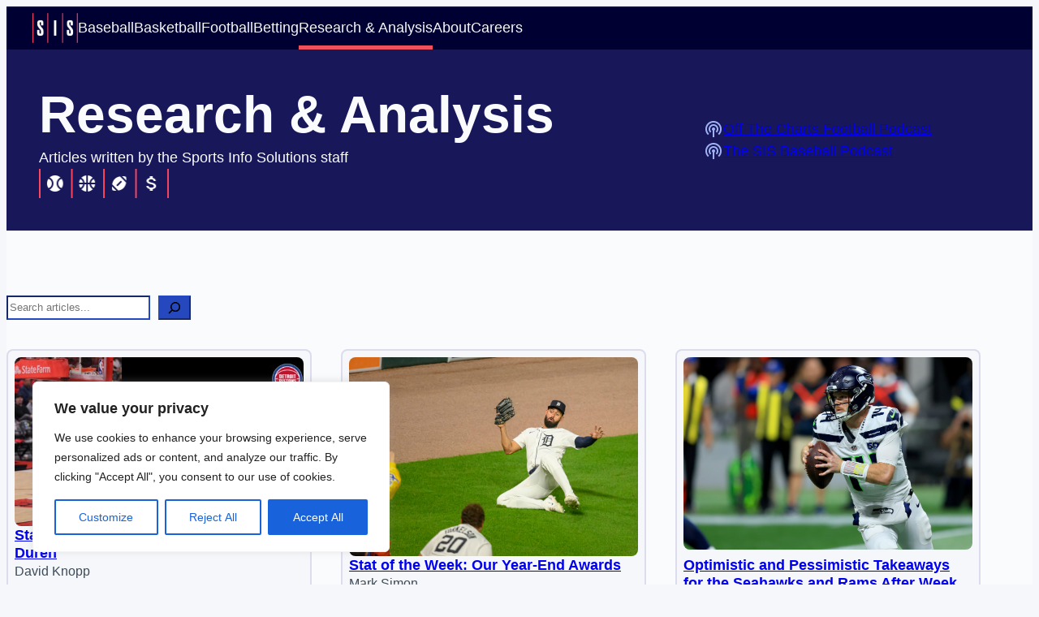

--- FILE ---
content_type: text/html; charset=UTF-8
request_url: https://www.sportsinfosolutions.com/research-analysis/page/107/
body_size: 32801
content:
<!DOCTYPE html>
<html lang="en-US">
<head>
	<meta charset="UTF-8" />
	<meta name="viewport" content="width=device-width, initial-scale=1" />

<!-- The SEO Framework by Sybre Waaijer -->
<meta name="robots" content="max-snippet:-1,max-image-preview:standard,max-video-preview:-1" />
<link rel="canonical" href="https://www.sportsinfosolutions.com/research-analysis/" />
<link rel="shortlink" href="https://www.sportsinfosolutions.com/?p=8405" />
<meta name="description" content="Articles written by the Sports Info Solutions staff Off The Charts Football Podcast The SIS Baseball Podcast {{post_date}} Load More We’d love to hear from you!" />
<meta name="theme-color" content="#17175a" />
<meta property="og:type" content="website" />
<meta property="og:locale" content="en_US" />
<meta property="og:site_name" content="Sports Info Solutions" />
<meta property="og:title" content="Research &amp; Analysis" />
<meta property="og:description" content="Articles written by the Sports Info Solutions staff Off The Charts Football Podcast The SIS Baseball Podcast {{post_date}} Load More We’d love to hear from you!" />
<meta property="og:url" content="https://www.sportsinfosolutions.com/research-analysis/" />
<meta property="og:image" content="https://www.sportsinfosolutions.com/wp-content/uploads/2025/12/Sport-Logo-Links.png" />
<meta name="twitter:card" content="summary_large_image" />
<meta name="twitter:title" content="Research &amp; Analysis" />
<meta name="twitter:description" content="Articles written by the Sports Info Solutions staff Off The Charts Football Podcast The SIS Baseball Podcast {{post_date}} Load More We’d love to hear from you!" />
<meta name="twitter:image" content="https://www.sportsinfosolutions.com/wp-content/uploads/2025/12/Sport-Logo-Links.png" />
<script type="application/ld+json">{"@context":"https://schema.org","@graph":[{"@type":"WebSite","@id":"https://www.sportsinfosolutions.com/#/schema/WebSite","url":"https://www.sportsinfosolutions.com/","name":"Sports Info Solutions","description":"The Data You Need to Win","inLanguage":"en-US","potentialAction":{"@type":"SearchAction","target":{"@type":"EntryPoint","urlTemplate":"https://www.sportsinfosolutions.com/search/{search_term_string}/"},"query-input":"required name=search_term_string"},"publisher":{"@type":"Organization","@id":"https://www.sportsinfosolutions.com/#/schema/Organization","name":"Sports Info Solutions","url":"https://www.sportsinfosolutions.com/","logo":{"@type":"ImageObject","url":"https://www.sportsinfosolutions.com/wp-content/uploads/2025/12/SIS-Logo-SalmonWhite-RGB.png","contentUrl":"https://www.sportsinfosolutions.com/wp-content/uploads/2025/12/SIS-Logo-SalmonWhite-RGB.png","width":152,"height":100,"contentSize":"4410"}}},{"@type":"WebPage","@id":"https://www.sportsinfosolutions.com/research-analysis/","url":"https://www.sportsinfosolutions.com/research-analysis/","name":"Research & Analysis - Sports Info Solutions","description":"Articles written by the Sports Info Solutions staff Off The Charts Football Podcast The SIS Baseball Podcast {{post_date}} Load More We’d love to hear from you!","inLanguage":"en-US","isPartOf":{"@id":"https://www.sportsinfosolutions.com/#/schema/WebSite"},"breadcrumb":{"@type":"BreadcrumbList","@id":"https://www.sportsinfosolutions.com/#/schema/BreadcrumbList","itemListElement":[{"@type":"ListItem","position":1,"item":"https://www.sportsinfosolutions.com/","name":"Sports Info Solutions"},{"@type":"ListItem","position":2,"name":"Research & Analysis"}]},"potentialAction":{"@type":"ReadAction","target":"https://www.sportsinfosolutions.com/research-analysis/"}}]}</script>
<!-- / The SEO Framework by Sybre Waaijer | 3.74ms meta | 0.07ms boot -->

<title>Research &amp; Analysis - Sports Info Solutions</title>
<link rel="alternate" type="application/rss+xml" title="Sports Info Solutions &raquo; Feed" href="https://www.sportsinfosolutions.com/feed/" />
<link rel="alternate" type="application/rss+xml" title="Sports Info Solutions &raquo; Comments Feed" href="https://www.sportsinfosolutions.com/comments/feed/" />
<link rel="alternate" title="oEmbed (JSON)" type="application/json+oembed" href="https://www.sportsinfosolutions.com/wp-json/oembed/1.0/embed?url=https%3A%2F%2Fwww.sportsinfosolutions.com%2Fresearch-analysis%2F" />
<link rel="alternate" title="oEmbed (XML)" type="text/xml+oembed" href="https://www.sportsinfosolutions.com/wp-json/oembed/1.0/embed?url=https%3A%2F%2Fwww.sportsinfosolutions.com%2Fresearch-analysis%2F&#038;format=xml" />
<style id='wp-img-auto-sizes-contain-inline-css'>
img:is([sizes=auto i],[sizes^="auto," i]){contain-intrinsic-size:3000px 1500px}
/*# sourceURL=wp-img-auto-sizes-contain-inline-css */
</style>
<style id='wp-block-site-logo-inline-css'>
.wp-block-site-logo{box-sizing:border-box;line-height:0}.wp-block-site-logo a{display:inline-block;line-height:0}.wp-block-site-logo.is-default-size img{height:auto;width:120px}.wp-block-site-logo img{height:auto;max-width:100%}.wp-block-site-logo a,.wp-block-site-logo img{border-radius:inherit}.wp-block-site-logo.aligncenter{margin-left:auto;margin-right:auto;text-align:center}:root :where(.wp-block-site-logo.is-style-rounded){border-radius:9999px}
/*# sourceURL=https://www.sportsinfosolutions.com/wp-includes/blocks/site-logo/style.min.css */
</style>
<style id='wp-block-navigation-link-inline-css'>
.wp-block-navigation .wp-block-navigation-item__label{overflow-wrap:break-word}.wp-block-navigation .wp-block-navigation-item__description{display:none}.link-ui-tools{outline:1px solid #f0f0f0;padding:8px}.link-ui-block-inserter{padding-top:8px}.link-ui-block-inserter__back{margin-left:8px;text-transform:uppercase}
/*# sourceURL=https://www.sportsinfosolutions.com/wp-includes/blocks/navigation-link/style.min.css */
</style>
<style id='wp-block-navigation-inline-css'>
.wp-block-navigation{position:relative}.wp-block-navigation ul{margin-bottom:0;margin-left:0;margin-top:0;padding-left:0}.wp-block-navigation ul,.wp-block-navigation ul li{list-style:none;padding:0}.wp-block-navigation .wp-block-navigation-item{align-items:center;background-color:inherit;display:flex;position:relative}.wp-block-navigation .wp-block-navigation-item .wp-block-navigation__submenu-container:empty{display:none}.wp-block-navigation .wp-block-navigation-item__content{display:block;z-index:1}.wp-block-navigation .wp-block-navigation-item__content.wp-block-navigation-item__content{color:inherit}.wp-block-navigation.has-text-decoration-underline .wp-block-navigation-item__content,.wp-block-navigation.has-text-decoration-underline .wp-block-navigation-item__content:active,.wp-block-navigation.has-text-decoration-underline .wp-block-navigation-item__content:focus{text-decoration:underline}.wp-block-navigation.has-text-decoration-line-through .wp-block-navigation-item__content,.wp-block-navigation.has-text-decoration-line-through .wp-block-navigation-item__content:active,.wp-block-navigation.has-text-decoration-line-through .wp-block-navigation-item__content:focus{text-decoration:line-through}.wp-block-navigation :where(a),.wp-block-navigation :where(a:active),.wp-block-navigation :where(a:focus){text-decoration:none}.wp-block-navigation .wp-block-navigation__submenu-icon{align-self:center;background-color:inherit;border:none;color:currentColor;display:inline-block;font-size:inherit;height:.6em;line-height:0;margin-left:.25em;padding:0;width:.6em}.wp-block-navigation .wp-block-navigation__submenu-icon svg{display:inline-block;stroke:currentColor;height:inherit;margin-top:.075em;width:inherit}.wp-block-navigation{--navigation-layout-justification-setting:flex-start;--navigation-layout-direction:row;--navigation-layout-wrap:wrap;--navigation-layout-justify:flex-start;--navigation-layout-align:center}.wp-block-navigation.is-vertical{--navigation-layout-direction:column;--navigation-layout-justify:initial;--navigation-layout-align:flex-start}.wp-block-navigation.no-wrap{--navigation-layout-wrap:nowrap}.wp-block-navigation.items-justified-center{--navigation-layout-justification-setting:center;--navigation-layout-justify:center}.wp-block-navigation.items-justified-center.is-vertical{--navigation-layout-align:center}.wp-block-navigation.items-justified-right{--navigation-layout-justification-setting:flex-end;--navigation-layout-justify:flex-end}.wp-block-navigation.items-justified-right.is-vertical{--navigation-layout-align:flex-end}.wp-block-navigation.items-justified-space-between{--navigation-layout-justification-setting:space-between;--navigation-layout-justify:space-between}.wp-block-navigation .has-child .wp-block-navigation__submenu-container{align-items:normal;background-color:inherit;color:inherit;display:flex;flex-direction:column;opacity:0;position:absolute;z-index:2}@media not (prefers-reduced-motion){.wp-block-navigation .has-child .wp-block-navigation__submenu-container{transition:opacity .1s linear}}.wp-block-navigation .has-child .wp-block-navigation__submenu-container{height:0;overflow:hidden;visibility:hidden;width:0}.wp-block-navigation .has-child .wp-block-navigation__submenu-container>.wp-block-navigation-item>.wp-block-navigation-item__content{display:flex;flex-grow:1;padding:.5em 1em}.wp-block-navigation .has-child .wp-block-navigation__submenu-container>.wp-block-navigation-item>.wp-block-navigation-item__content .wp-block-navigation__submenu-icon{margin-left:auto;margin-right:0}.wp-block-navigation .has-child .wp-block-navigation__submenu-container .wp-block-navigation-item__content{margin:0}.wp-block-navigation .has-child .wp-block-navigation__submenu-container{left:-1px;top:100%}@media (min-width:782px){.wp-block-navigation .has-child .wp-block-navigation__submenu-container .wp-block-navigation__submenu-container{left:100%;top:-1px}.wp-block-navigation .has-child .wp-block-navigation__submenu-container .wp-block-navigation__submenu-container:before{background:#0000;content:"";display:block;height:100%;position:absolute;right:100%;width:.5em}.wp-block-navigation .has-child .wp-block-navigation__submenu-container .wp-block-navigation__submenu-icon{margin-right:.25em}.wp-block-navigation .has-child .wp-block-navigation__submenu-container .wp-block-navigation__submenu-icon svg{transform:rotate(-90deg)}}.wp-block-navigation .has-child .wp-block-navigation-submenu__toggle[aria-expanded=true]~.wp-block-navigation__submenu-container,.wp-block-navigation .has-child:not(.open-on-click):hover>.wp-block-navigation__submenu-container,.wp-block-navigation .has-child:not(.open-on-click):not(.open-on-hover-click):focus-within>.wp-block-navigation__submenu-container{height:auto;min-width:200px;opacity:1;overflow:visible;visibility:visible;width:auto}.wp-block-navigation.has-background .has-child .wp-block-navigation__submenu-container{left:0;top:100%}@media (min-width:782px){.wp-block-navigation.has-background .has-child .wp-block-navigation__submenu-container .wp-block-navigation__submenu-container{left:100%;top:0}}.wp-block-navigation-submenu{display:flex;position:relative}.wp-block-navigation-submenu .wp-block-navigation__submenu-icon svg{stroke:currentColor}button.wp-block-navigation-item__content{background-color:initial;border:none;color:currentColor;font-family:inherit;font-size:inherit;font-style:inherit;font-weight:inherit;letter-spacing:inherit;line-height:inherit;text-align:left;text-transform:inherit}.wp-block-navigation-submenu__toggle{cursor:pointer}.wp-block-navigation-submenu__toggle[aria-expanded=true]+.wp-block-navigation__submenu-icon>svg,.wp-block-navigation-submenu__toggle[aria-expanded=true]>svg{transform:rotate(180deg)}.wp-block-navigation-item.open-on-click .wp-block-navigation-submenu__toggle{padding-left:0;padding-right:.85em}.wp-block-navigation-item.open-on-click .wp-block-navigation-submenu__toggle+.wp-block-navigation__submenu-icon{margin-left:-.6em;pointer-events:none}.wp-block-navigation-item.open-on-click button.wp-block-navigation-item__content:not(.wp-block-navigation-submenu__toggle){padding:0}.wp-block-navigation .wp-block-page-list,.wp-block-navigation__container,.wp-block-navigation__responsive-close,.wp-block-navigation__responsive-container,.wp-block-navigation__responsive-container-content,.wp-block-navigation__responsive-dialog{gap:inherit}:where(.wp-block-navigation.has-background .wp-block-navigation-item a:not(.wp-element-button)),:where(.wp-block-navigation.has-background .wp-block-navigation-submenu a:not(.wp-element-button)){padding:.5em 1em}:where(.wp-block-navigation .wp-block-navigation__submenu-container .wp-block-navigation-item a:not(.wp-element-button)),:where(.wp-block-navigation .wp-block-navigation__submenu-container .wp-block-navigation-submenu a:not(.wp-element-button)),:where(.wp-block-navigation .wp-block-navigation__submenu-container .wp-block-navigation-submenu button.wp-block-navigation-item__content),:where(.wp-block-navigation .wp-block-navigation__submenu-container .wp-block-pages-list__item button.wp-block-navigation-item__content){padding:.5em 1em}.wp-block-navigation.items-justified-right .wp-block-navigation__container .has-child .wp-block-navigation__submenu-container,.wp-block-navigation.items-justified-right .wp-block-page-list>.has-child .wp-block-navigation__submenu-container,.wp-block-navigation.items-justified-space-between .wp-block-page-list>.has-child:last-child .wp-block-navigation__submenu-container,.wp-block-navigation.items-justified-space-between>.wp-block-navigation__container>.has-child:last-child .wp-block-navigation__submenu-container{left:auto;right:0}.wp-block-navigation.items-justified-right .wp-block-navigation__container .has-child .wp-block-navigation__submenu-container .wp-block-navigation__submenu-container,.wp-block-navigation.items-justified-right .wp-block-page-list>.has-child .wp-block-navigation__submenu-container .wp-block-navigation__submenu-container,.wp-block-navigation.items-justified-space-between .wp-block-page-list>.has-child:last-child .wp-block-navigation__submenu-container .wp-block-navigation__submenu-container,.wp-block-navigation.items-justified-space-between>.wp-block-navigation__container>.has-child:last-child .wp-block-navigation__submenu-container .wp-block-navigation__submenu-container{left:-1px;right:-1px}@media (min-width:782px){.wp-block-navigation.items-justified-right .wp-block-navigation__container .has-child .wp-block-navigation__submenu-container .wp-block-navigation__submenu-container,.wp-block-navigation.items-justified-right .wp-block-page-list>.has-child .wp-block-navigation__submenu-container .wp-block-navigation__submenu-container,.wp-block-navigation.items-justified-space-between .wp-block-page-list>.has-child:last-child .wp-block-navigation__submenu-container .wp-block-navigation__submenu-container,.wp-block-navigation.items-justified-space-between>.wp-block-navigation__container>.has-child:last-child .wp-block-navigation__submenu-container .wp-block-navigation__submenu-container{left:auto;right:100%}}.wp-block-navigation:not(.has-background) .wp-block-navigation__submenu-container{background-color:#fff;border:1px solid #00000026}.wp-block-navigation.has-background .wp-block-navigation__submenu-container{background-color:inherit}.wp-block-navigation:not(.has-text-color) .wp-block-navigation__submenu-container{color:#000}.wp-block-navigation__container{align-items:var(--navigation-layout-align,initial);display:flex;flex-direction:var(--navigation-layout-direction,initial);flex-wrap:var(--navigation-layout-wrap,wrap);justify-content:var(--navigation-layout-justify,initial);list-style:none;margin:0;padding-left:0}.wp-block-navigation__container .is-responsive{display:none}.wp-block-navigation__container:only-child,.wp-block-page-list:only-child{flex-grow:1}@keyframes overlay-menu__fade-in-animation{0%{opacity:0;transform:translateY(.5em)}to{opacity:1;transform:translateY(0)}}.wp-block-navigation__responsive-container{bottom:0;display:none;left:0;position:fixed;right:0;top:0}.wp-block-navigation__responsive-container :where(.wp-block-navigation-item a){color:inherit}.wp-block-navigation__responsive-container .wp-block-navigation__responsive-container-content{align-items:var(--navigation-layout-align,initial);display:flex;flex-direction:var(--navigation-layout-direction,initial);flex-wrap:var(--navigation-layout-wrap,wrap);justify-content:var(--navigation-layout-justify,initial)}.wp-block-navigation__responsive-container:not(.is-menu-open.is-menu-open){background-color:inherit!important;color:inherit!important}.wp-block-navigation__responsive-container.is-menu-open{background-color:inherit;display:flex;flex-direction:column}@media not (prefers-reduced-motion){.wp-block-navigation__responsive-container.is-menu-open{animation:overlay-menu__fade-in-animation .1s ease-out;animation-fill-mode:forwards}}.wp-block-navigation__responsive-container.is-menu-open{overflow:auto;padding:clamp(1rem,var(--wp--style--root--padding-top),20rem) clamp(1rem,var(--wp--style--root--padding-right),20rem) clamp(1rem,var(--wp--style--root--padding-bottom),20rem) clamp(1rem,var(--wp--style--root--padding-left),20rem);z-index:100000}.wp-block-navigation__responsive-container.is-menu-open .wp-block-navigation__responsive-container-content{align-items:var(--navigation-layout-justification-setting,inherit);display:flex;flex-direction:column;flex-wrap:nowrap;overflow:visible;padding-top:calc(2rem + 24px)}.wp-block-navigation__responsive-container.is-menu-open .wp-block-navigation__responsive-container-content,.wp-block-navigation__responsive-container.is-menu-open .wp-block-navigation__responsive-container-content .wp-block-navigation__container,.wp-block-navigation__responsive-container.is-menu-open .wp-block-navigation__responsive-container-content .wp-block-page-list{justify-content:flex-start}.wp-block-navigation__responsive-container.is-menu-open .wp-block-navigation__responsive-container-content .wp-block-navigation__submenu-icon{display:none}.wp-block-navigation__responsive-container.is-menu-open .wp-block-navigation__responsive-container-content .has-child .wp-block-navigation__submenu-container{border:none;height:auto;min-width:200px;opacity:1;overflow:initial;padding-left:2rem;padding-right:2rem;position:static;visibility:visible;width:auto}.wp-block-navigation__responsive-container.is-menu-open .wp-block-navigation__responsive-container-content .wp-block-navigation__container,.wp-block-navigation__responsive-container.is-menu-open .wp-block-navigation__responsive-container-content .wp-block-navigation__submenu-container{gap:inherit}.wp-block-navigation__responsive-container.is-menu-open .wp-block-navigation__responsive-container-content .wp-block-navigation__submenu-container{padding-top:var(--wp--style--block-gap,2em)}.wp-block-navigation__responsive-container.is-menu-open .wp-block-navigation__responsive-container-content .wp-block-navigation-item__content{padding:0}.wp-block-navigation__responsive-container.is-menu-open .wp-block-navigation__responsive-container-content .wp-block-navigation-item,.wp-block-navigation__responsive-container.is-menu-open .wp-block-navigation__responsive-container-content .wp-block-navigation__container,.wp-block-navigation__responsive-container.is-menu-open .wp-block-navigation__responsive-container-content .wp-block-page-list{align-items:var(--navigation-layout-justification-setting,initial);display:flex;flex-direction:column}.wp-block-navigation__responsive-container.is-menu-open .wp-block-navigation-item,.wp-block-navigation__responsive-container.is-menu-open .wp-block-navigation-item .wp-block-navigation__submenu-container,.wp-block-navigation__responsive-container.is-menu-open .wp-block-navigation__container,.wp-block-navigation__responsive-container.is-menu-open .wp-block-page-list{background:#0000!important;color:inherit!important}.wp-block-navigation__responsive-container.is-menu-open .wp-block-navigation__submenu-container.wp-block-navigation__submenu-container.wp-block-navigation__submenu-container.wp-block-navigation__submenu-container{left:auto;right:auto}@media (min-width:600px){.wp-block-navigation__responsive-container:not(.hidden-by-default):not(.is-menu-open){background-color:inherit;display:block;position:relative;width:100%;z-index:auto}.wp-block-navigation__responsive-container:not(.hidden-by-default):not(.is-menu-open) .wp-block-navigation__responsive-container-close{display:none}.wp-block-navigation__responsive-container.is-menu-open .wp-block-navigation__submenu-container.wp-block-navigation__submenu-container.wp-block-navigation__submenu-container.wp-block-navigation__submenu-container{left:0}}.wp-block-navigation:not(.has-background) .wp-block-navigation__responsive-container.is-menu-open{background-color:#fff}.wp-block-navigation:not(.has-text-color) .wp-block-navigation__responsive-container.is-menu-open{color:#000}.wp-block-navigation__toggle_button_label{font-size:1rem;font-weight:700}.wp-block-navigation__responsive-container-close,.wp-block-navigation__responsive-container-open{background:#0000;border:none;color:currentColor;cursor:pointer;margin:0;padding:0;text-transform:inherit;vertical-align:middle}.wp-block-navigation__responsive-container-close svg,.wp-block-navigation__responsive-container-open svg{fill:currentColor;display:block;height:24px;pointer-events:none;width:24px}.wp-block-navigation__responsive-container-open{display:flex}.wp-block-navigation__responsive-container-open.wp-block-navigation__responsive-container-open.wp-block-navigation__responsive-container-open{font-family:inherit;font-size:inherit;font-weight:inherit}@media (min-width:600px){.wp-block-navigation__responsive-container-open:not(.always-shown){display:none}}.wp-block-navigation__responsive-container-close{position:absolute;right:0;top:0;z-index:2}.wp-block-navigation__responsive-container-close.wp-block-navigation__responsive-container-close.wp-block-navigation__responsive-container-close{font-family:inherit;font-size:inherit;font-weight:inherit}.wp-block-navigation__responsive-close{width:100%}.has-modal-open .wp-block-navigation__responsive-close{margin-left:auto;margin-right:auto;max-width:var(--wp--style--global--wide-size,100%)}.wp-block-navigation__responsive-close:focus{outline:none}.is-menu-open .wp-block-navigation__responsive-close,.is-menu-open .wp-block-navigation__responsive-container-content,.is-menu-open .wp-block-navigation__responsive-dialog{box-sizing:border-box}.wp-block-navigation__responsive-dialog{position:relative}.has-modal-open .admin-bar .is-menu-open .wp-block-navigation__responsive-dialog{margin-top:46px}@media (min-width:782px){.has-modal-open .admin-bar .is-menu-open .wp-block-navigation__responsive-dialog{margin-top:32px}}html.has-modal-open{overflow:hidden}
/*# sourceURL=https://www.sportsinfosolutions.com/wp-includes/blocks/navigation/style.min.css */
</style>
<style id='wp-block-paragraph-inline-css'>
.is-small-text{font-size:.875em}.is-regular-text{font-size:1em}.is-large-text{font-size:2.25em}.is-larger-text{font-size:3em}.has-drop-cap:not(:focus):first-letter{float:left;font-size:8.4em;font-style:normal;font-weight:100;line-height:.68;margin:.05em .1em 0 0;text-transform:uppercase}body.rtl .has-drop-cap:not(:focus):first-letter{float:none;margin-left:.1em}p.has-drop-cap.has-background{overflow:hidden}:root :where(p.has-background){padding:1.25em 2.375em}:where(p.has-text-color:not(.has-link-color)) a{color:inherit}p.has-text-align-left[style*="writing-mode:vertical-lr"],p.has-text-align-right[style*="writing-mode:vertical-rl"]{rotate:180deg}
/*# sourceURL=https://www.sportsinfosolutions.com/wp-includes/blocks/paragraph/style.min.css */
</style>
<style id='wp-block-search-inline-css'>
.wp-block-search__button{margin-left:10px;word-break:normal}.wp-block-search__button.has-icon{line-height:0}.wp-block-search__button svg{height:1.25em;min-height:24px;min-width:24px;width:1.25em;fill:currentColor;vertical-align:text-bottom}:where(.wp-block-search__button){border:1px solid #ccc;padding:6px 10px}.wp-block-search__inside-wrapper{display:flex;flex:auto;flex-wrap:nowrap;max-width:100%}.wp-block-search__label{width:100%}.wp-block-search.wp-block-search__button-only .wp-block-search__button{box-sizing:border-box;display:flex;flex-shrink:0;justify-content:center;margin-left:0;max-width:100%}.wp-block-search.wp-block-search__button-only .wp-block-search__inside-wrapper{min-width:0!important;transition-property:width}.wp-block-search.wp-block-search__button-only .wp-block-search__input{flex-basis:100%;transition-duration:.3s}.wp-block-search.wp-block-search__button-only.wp-block-search__searchfield-hidden,.wp-block-search.wp-block-search__button-only.wp-block-search__searchfield-hidden .wp-block-search__inside-wrapper{overflow:hidden}.wp-block-search.wp-block-search__button-only.wp-block-search__searchfield-hidden .wp-block-search__input{border-left-width:0!important;border-right-width:0!important;flex-basis:0;flex-grow:0;margin:0;min-width:0!important;padding-left:0!important;padding-right:0!important;width:0!important}:where(.wp-block-search__input){appearance:none;border:1px solid #949494;flex-grow:1;font-family:inherit;font-size:inherit;font-style:inherit;font-weight:inherit;letter-spacing:inherit;line-height:inherit;margin-left:0;margin-right:0;min-width:3rem;padding:8px;text-decoration:unset!important;text-transform:inherit}:where(.wp-block-search__button-inside .wp-block-search__inside-wrapper){background-color:#fff;border:1px solid #949494;box-sizing:border-box;padding:4px}:where(.wp-block-search__button-inside .wp-block-search__inside-wrapper) .wp-block-search__input{border:none;border-radius:0;padding:0 4px}:where(.wp-block-search__button-inside .wp-block-search__inside-wrapper) .wp-block-search__input:focus{outline:none}:where(.wp-block-search__button-inside .wp-block-search__inside-wrapper) :where(.wp-block-search__button){padding:4px 8px}.wp-block-search.aligncenter .wp-block-search__inside-wrapper{margin:auto}.wp-block[data-align=right] .wp-block-search.wp-block-search__button-only .wp-block-search__inside-wrapper{float:right}
/*# sourceURL=https://www.sportsinfosolutions.com/wp-includes/blocks/search/style.min.css */
</style>
<style id='wp-block-post-featured-image-inline-css'>
.wp-block-post-featured-image{margin-left:0;margin-right:0}.wp-block-post-featured-image a{display:block;height:100%}.wp-block-post-featured-image :where(img){box-sizing:border-box;height:auto;max-width:100%;vertical-align:bottom;width:100%}.wp-block-post-featured-image.alignfull img,.wp-block-post-featured-image.alignwide img{width:100%}.wp-block-post-featured-image .wp-block-post-featured-image__overlay.has-background-dim{background-color:#000;inset:0;position:absolute}.wp-block-post-featured-image{position:relative}.wp-block-post-featured-image .wp-block-post-featured-image__overlay.has-background-gradient{background-color:initial}.wp-block-post-featured-image .wp-block-post-featured-image__overlay.has-background-dim-0{opacity:0}.wp-block-post-featured-image .wp-block-post-featured-image__overlay.has-background-dim-10{opacity:.1}.wp-block-post-featured-image .wp-block-post-featured-image__overlay.has-background-dim-20{opacity:.2}.wp-block-post-featured-image .wp-block-post-featured-image__overlay.has-background-dim-30{opacity:.3}.wp-block-post-featured-image .wp-block-post-featured-image__overlay.has-background-dim-40{opacity:.4}.wp-block-post-featured-image .wp-block-post-featured-image__overlay.has-background-dim-50{opacity:.5}.wp-block-post-featured-image .wp-block-post-featured-image__overlay.has-background-dim-60{opacity:.6}.wp-block-post-featured-image .wp-block-post-featured-image__overlay.has-background-dim-70{opacity:.7}.wp-block-post-featured-image .wp-block-post-featured-image__overlay.has-background-dim-80{opacity:.8}.wp-block-post-featured-image .wp-block-post-featured-image__overlay.has-background-dim-90{opacity:.9}.wp-block-post-featured-image .wp-block-post-featured-image__overlay.has-background-dim-100{opacity:1}.wp-block-post-featured-image:where(.alignleft,.alignright){width:100%}
/*# sourceURL=https://www.sportsinfosolutions.com/wp-includes/blocks/post-featured-image/style.min.css */
</style>
<style id='wp-block-post-author-name-inline-css'>
.wp-block-post-author-name{box-sizing:border-box}
/*# sourceURL=https://www.sportsinfosolutions.com/wp-includes/blocks/post-author-name/style.min.css */
</style>
<style id='wp-block-post-content-inline-css'>
.wp-block-post-content{display:flow-root}
/*# sourceURL=https://www.sportsinfosolutions.com/wp-includes/blocks/post-content/style.min.css */
</style>
<style id='wp-block-social-links-inline-css'>
.wp-block-social-links{background:none;box-sizing:border-box;margin-left:0;padding-left:0;padding-right:0;text-indent:0}.wp-block-social-links .wp-social-link a,.wp-block-social-links .wp-social-link a:hover{border-bottom:0;box-shadow:none;text-decoration:none}.wp-block-social-links .wp-social-link svg{height:1em;width:1em}.wp-block-social-links .wp-social-link span:not(.screen-reader-text){font-size:.65em;margin-left:.5em;margin-right:.5em}.wp-block-social-links.has-small-icon-size{font-size:16px}.wp-block-social-links,.wp-block-social-links.has-normal-icon-size{font-size:24px}.wp-block-social-links.has-large-icon-size{font-size:36px}.wp-block-social-links.has-huge-icon-size{font-size:48px}.wp-block-social-links.aligncenter{display:flex;justify-content:center}.wp-block-social-links.alignright{justify-content:flex-end}.wp-block-social-link{border-radius:9999px;display:block}@media not (prefers-reduced-motion){.wp-block-social-link{transition:transform .1s ease}}.wp-block-social-link{height:auto}.wp-block-social-link a{align-items:center;display:flex;line-height:0}.wp-block-social-link:hover{transform:scale(1.1)}.wp-block-social-links .wp-block-social-link.wp-social-link{display:inline-block;margin:0;padding:0}.wp-block-social-links .wp-block-social-link.wp-social-link .wp-block-social-link-anchor,.wp-block-social-links .wp-block-social-link.wp-social-link .wp-block-social-link-anchor svg,.wp-block-social-links .wp-block-social-link.wp-social-link .wp-block-social-link-anchor:active,.wp-block-social-links .wp-block-social-link.wp-social-link .wp-block-social-link-anchor:hover,.wp-block-social-links .wp-block-social-link.wp-social-link .wp-block-social-link-anchor:visited{color:currentColor;fill:currentColor}:where(.wp-block-social-links:not(.is-style-logos-only)) .wp-social-link{background-color:#f0f0f0;color:#444}:where(.wp-block-social-links:not(.is-style-logos-only)) .wp-social-link-amazon{background-color:#f90;color:#fff}:where(.wp-block-social-links:not(.is-style-logos-only)) .wp-social-link-bandcamp{background-color:#1ea0c3;color:#fff}:where(.wp-block-social-links:not(.is-style-logos-only)) .wp-social-link-behance{background-color:#0757fe;color:#fff}:where(.wp-block-social-links:not(.is-style-logos-only)) .wp-social-link-bluesky{background-color:#0a7aff;color:#fff}:where(.wp-block-social-links:not(.is-style-logos-only)) .wp-social-link-codepen{background-color:#1e1f26;color:#fff}:where(.wp-block-social-links:not(.is-style-logos-only)) .wp-social-link-deviantart{background-color:#02e49b;color:#fff}:where(.wp-block-social-links:not(.is-style-logos-only)) .wp-social-link-discord{background-color:#5865f2;color:#fff}:where(.wp-block-social-links:not(.is-style-logos-only)) .wp-social-link-dribbble{background-color:#e94c89;color:#fff}:where(.wp-block-social-links:not(.is-style-logos-only)) .wp-social-link-dropbox{background-color:#4280ff;color:#fff}:where(.wp-block-social-links:not(.is-style-logos-only)) .wp-social-link-etsy{background-color:#f45800;color:#fff}:where(.wp-block-social-links:not(.is-style-logos-only)) .wp-social-link-facebook{background-color:#0866ff;color:#fff}:where(.wp-block-social-links:not(.is-style-logos-only)) .wp-social-link-fivehundredpx{background-color:#000;color:#fff}:where(.wp-block-social-links:not(.is-style-logos-only)) .wp-social-link-flickr{background-color:#0461dd;color:#fff}:where(.wp-block-social-links:not(.is-style-logos-only)) .wp-social-link-foursquare{background-color:#e65678;color:#fff}:where(.wp-block-social-links:not(.is-style-logos-only)) .wp-social-link-github{background-color:#24292d;color:#fff}:where(.wp-block-social-links:not(.is-style-logos-only)) .wp-social-link-goodreads{background-color:#eceadd;color:#382110}:where(.wp-block-social-links:not(.is-style-logos-only)) .wp-social-link-google{background-color:#ea4434;color:#fff}:where(.wp-block-social-links:not(.is-style-logos-only)) .wp-social-link-gravatar{background-color:#1d4fc4;color:#fff}:where(.wp-block-social-links:not(.is-style-logos-only)) .wp-social-link-instagram{background-color:#f00075;color:#fff}:where(.wp-block-social-links:not(.is-style-logos-only)) .wp-social-link-lastfm{background-color:#e21b24;color:#fff}:where(.wp-block-social-links:not(.is-style-logos-only)) .wp-social-link-linkedin{background-color:#0d66c2;color:#fff}:where(.wp-block-social-links:not(.is-style-logos-only)) .wp-social-link-mastodon{background-color:#3288d4;color:#fff}:where(.wp-block-social-links:not(.is-style-logos-only)) .wp-social-link-medium{background-color:#000;color:#fff}:where(.wp-block-social-links:not(.is-style-logos-only)) .wp-social-link-meetup{background-color:#f6405f;color:#fff}:where(.wp-block-social-links:not(.is-style-logos-only)) .wp-social-link-patreon{background-color:#000;color:#fff}:where(.wp-block-social-links:not(.is-style-logos-only)) .wp-social-link-pinterest{background-color:#e60122;color:#fff}:where(.wp-block-social-links:not(.is-style-logos-only)) .wp-social-link-pocket{background-color:#ef4155;color:#fff}:where(.wp-block-social-links:not(.is-style-logos-only)) .wp-social-link-reddit{background-color:#ff4500;color:#fff}:where(.wp-block-social-links:not(.is-style-logos-only)) .wp-social-link-skype{background-color:#0478d7;color:#fff}:where(.wp-block-social-links:not(.is-style-logos-only)) .wp-social-link-snapchat{background-color:#fefc00;color:#fff;stroke:#000}:where(.wp-block-social-links:not(.is-style-logos-only)) .wp-social-link-soundcloud{background-color:#ff5600;color:#fff}:where(.wp-block-social-links:not(.is-style-logos-only)) .wp-social-link-spotify{background-color:#1bd760;color:#fff}:where(.wp-block-social-links:not(.is-style-logos-only)) .wp-social-link-telegram{background-color:#2aabee;color:#fff}:where(.wp-block-social-links:not(.is-style-logos-only)) .wp-social-link-threads{background-color:#000;color:#fff}:where(.wp-block-social-links:not(.is-style-logos-only)) .wp-social-link-tiktok{background-color:#000;color:#fff}:where(.wp-block-social-links:not(.is-style-logos-only)) .wp-social-link-tumblr{background-color:#011835;color:#fff}:where(.wp-block-social-links:not(.is-style-logos-only)) .wp-social-link-twitch{background-color:#6440a4;color:#fff}:where(.wp-block-social-links:not(.is-style-logos-only)) .wp-social-link-twitter{background-color:#1da1f2;color:#fff}:where(.wp-block-social-links:not(.is-style-logos-only)) .wp-social-link-vimeo{background-color:#1eb7ea;color:#fff}:where(.wp-block-social-links:not(.is-style-logos-only)) .wp-social-link-vk{background-color:#4680c2;color:#fff}:where(.wp-block-social-links:not(.is-style-logos-only)) .wp-social-link-wordpress{background-color:#3499cd;color:#fff}:where(.wp-block-social-links:not(.is-style-logos-only)) .wp-social-link-whatsapp{background-color:#25d366;color:#fff}:where(.wp-block-social-links:not(.is-style-logos-only)) .wp-social-link-x{background-color:#000;color:#fff}:where(.wp-block-social-links:not(.is-style-logos-only)) .wp-social-link-yelp{background-color:#d32422;color:#fff}:where(.wp-block-social-links:not(.is-style-logos-only)) .wp-social-link-youtube{background-color:red;color:#fff}:where(.wp-block-social-links.is-style-logos-only) .wp-social-link{background:none}:where(.wp-block-social-links.is-style-logos-only) .wp-social-link svg{height:1.25em;width:1.25em}:where(.wp-block-social-links.is-style-logos-only) .wp-social-link-amazon{color:#f90}:where(.wp-block-social-links.is-style-logos-only) .wp-social-link-bandcamp{color:#1ea0c3}:where(.wp-block-social-links.is-style-logos-only) .wp-social-link-behance{color:#0757fe}:where(.wp-block-social-links.is-style-logos-only) .wp-social-link-bluesky{color:#0a7aff}:where(.wp-block-social-links.is-style-logos-only) .wp-social-link-codepen{color:#1e1f26}:where(.wp-block-social-links.is-style-logos-only) .wp-social-link-deviantart{color:#02e49b}:where(.wp-block-social-links.is-style-logos-only) .wp-social-link-discord{color:#5865f2}:where(.wp-block-social-links.is-style-logos-only) .wp-social-link-dribbble{color:#e94c89}:where(.wp-block-social-links.is-style-logos-only) .wp-social-link-dropbox{color:#4280ff}:where(.wp-block-social-links.is-style-logos-only) .wp-social-link-etsy{color:#f45800}:where(.wp-block-social-links.is-style-logos-only) .wp-social-link-facebook{color:#0866ff}:where(.wp-block-social-links.is-style-logos-only) .wp-social-link-fivehundredpx{color:#000}:where(.wp-block-social-links.is-style-logos-only) .wp-social-link-flickr{color:#0461dd}:where(.wp-block-social-links.is-style-logos-only) .wp-social-link-foursquare{color:#e65678}:where(.wp-block-social-links.is-style-logos-only) .wp-social-link-github{color:#24292d}:where(.wp-block-social-links.is-style-logos-only) .wp-social-link-goodreads{color:#382110}:where(.wp-block-social-links.is-style-logos-only) .wp-social-link-google{color:#ea4434}:where(.wp-block-social-links.is-style-logos-only) .wp-social-link-gravatar{color:#1d4fc4}:where(.wp-block-social-links.is-style-logos-only) .wp-social-link-instagram{color:#f00075}:where(.wp-block-social-links.is-style-logos-only) .wp-social-link-lastfm{color:#e21b24}:where(.wp-block-social-links.is-style-logos-only) .wp-social-link-linkedin{color:#0d66c2}:where(.wp-block-social-links.is-style-logos-only) .wp-social-link-mastodon{color:#3288d4}:where(.wp-block-social-links.is-style-logos-only) .wp-social-link-medium{color:#000}:where(.wp-block-social-links.is-style-logos-only) .wp-social-link-meetup{color:#f6405f}:where(.wp-block-social-links.is-style-logos-only) .wp-social-link-patreon{color:#000}:where(.wp-block-social-links.is-style-logos-only) .wp-social-link-pinterest{color:#e60122}:where(.wp-block-social-links.is-style-logos-only) .wp-social-link-pocket{color:#ef4155}:where(.wp-block-social-links.is-style-logos-only) .wp-social-link-reddit{color:#ff4500}:where(.wp-block-social-links.is-style-logos-only) .wp-social-link-skype{color:#0478d7}:where(.wp-block-social-links.is-style-logos-only) .wp-social-link-snapchat{color:#fff;stroke:#000}:where(.wp-block-social-links.is-style-logos-only) .wp-social-link-soundcloud{color:#ff5600}:where(.wp-block-social-links.is-style-logos-only) .wp-social-link-spotify{color:#1bd760}:where(.wp-block-social-links.is-style-logos-only) .wp-social-link-telegram{color:#2aabee}:where(.wp-block-social-links.is-style-logos-only) .wp-social-link-threads{color:#000}:where(.wp-block-social-links.is-style-logos-only) .wp-social-link-tiktok{color:#000}:where(.wp-block-social-links.is-style-logos-only) .wp-social-link-tumblr{color:#011835}:where(.wp-block-social-links.is-style-logos-only) .wp-social-link-twitch{color:#6440a4}:where(.wp-block-social-links.is-style-logos-only) .wp-social-link-twitter{color:#1da1f2}:where(.wp-block-social-links.is-style-logos-only) .wp-social-link-vimeo{color:#1eb7ea}:where(.wp-block-social-links.is-style-logos-only) .wp-social-link-vk{color:#4680c2}:where(.wp-block-social-links.is-style-logos-only) .wp-social-link-whatsapp{color:#25d366}:where(.wp-block-social-links.is-style-logos-only) .wp-social-link-wordpress{color:#3499cd}:where(.wp-block-social-links.is-style-logos-only) .wp-social-link-x{color:#000}:where(.wp-block-social-links.is-style-logos-only) .wp-social-link-yelp{color:#d32422}:where(.wp-block-social-links.is-style-logos-only) .wp-social-link-youtube{color:red}.wp-block-social-links.is-style-pill-shape .wp-social-link{width:auto}:root :where(.wp-block-social-links .wp-social-link a){padding:.25em}:root :where(.wp-block-social-links.is-style-logos-only .wp-social-link a){padding:0}:root :where(.wp-block-social-links.is-style-pill-shape .wp-social-link a){padding-left:.6666666667em;padding-right:.6666666667em}.wp-block-social-links:not(.has-icon-color):not(.has-icon-background-color) .wp-social-link-snapchat .wp-block-social-link-label{color:#000}
/*# sourceURL=https://www.sportsinfosolutions.com/wp-includes/blocks/social-links/style.min.css */
</style>
<style id='wp-emoji-styles-inline-css'>

	img.wp-smiley, img.emoji {
		display: inline !important;
		border: none !important;
		box-shadow: none !important;
		height: 1em !important;
		width: 1em !important;
		margin: 0 0.07em !important;
		vertical-align: -0.1em !important;
		background: none !important;
		padding: 0 !important;
	}
/*# sourceURL=wp-emoji-styles-inline-css */
</style>
<style id='wp-block-library-inline-css'>
:root{--wp-block-synced-color:#7a00df;--wp-block-synced-color--rgb:122,0,223;--wp-bound-block-color:var(--wp-block-synced-color);--wp-editor-canvas-background:#ddd;--wp-admin-theme-color:#007cba;--wp-admin-theme-color--rgb:0,124,186;--wp-admin-theme-color-darker-10:#006ba1;--wp-admin-theme-color-darker-10--rgb:0,107,160.5;--wp-admin-theme-color-darker-20:#005a87;--wp-admin-theme-color-darker-20--rgb:0,90,135;--wp-admin-border-width-focus:2px}@media (min-resolution:192dpi){:root{--wp-admin-border-width-focus:1.5px}}.wp-element-button{cursor:pointer}:root .has-very-light-gray-background-color{background-color:#eee}:root .has-very-dark-gray-background-color{background-color:#313131}:root .has-very-light-gray-color{color:#eee}:root .has-very-dark-gray-color{color:#313131}:root .has-vivid-green-cyan-to-vivid-cyan-blue-gradient-background{background:linear-gradient(135deg,#00d084,#0693e3)}:root .has-purple-crush-gradient-background{background:linear-gradient(135deg,#34e2e4,#4721fb 50%,#ab1dfe)}:root .has-hazy-dawn-gradient-background{background:linear-gradient(135deg,#faaca8,#dad0ec)}:root .has-subdued-olive-gradient-background{background:linear-gradient(135deg,#fafae1,#67a671)}:root .has-atomic-cream-gradient-background{background:linear-gradient(135deg,#fdd79a,#004a59)}:root .has-nightshade-gradient-background{background:linear-gradient(135deg,#330968,#31cdcf)}:root .has-midnight-gradient-background{background:linear-gradient(135deg,#020381,#2874fc)}:root{--wp--preset--font-size--normal:16px;--wp--preset--font-size--huge:42px}.has-regular-font-size{font-size:1em}.has-larger-font-size{font-size:2.625em}.has-normal-font-size{font-size:var(--wp--preset--font-size--normal)}.has-huge-font-size{font-size:var(--wp--preset--font-size--huge)}.has-text-align-center{text-align:center}.has-text-align-left{text-align:left}.has-text-align-right{text-align:right}.has-fit-text{white-space:nowrap!important}#end-resizable-editor-section{display:none}.aligncenter{clear:both}.items-justified-left{justify-content:flex-start}.items-justified-center{justify-content:center}.items-justified-right{justify-content:flex-end}.items-justified-space-between{justify-content:space-between}.screen-reader-text{border:0;clip-path:inset(50%);height:1px;margin:-1px;overflow:hidden;padding:0;position:absolute;width:1px;word-wrap:normal!important}.screen-reader-text:focus{background-color:#ddd;clip-path:none;color:#444;display:block;font-size:1em;height:auto;left:5px;line-height:normal;padding:15px 23px 14px;text-decoration:none;top:5px;width:auto;z-index:100000}html :where(.has-border-color){border-style:solid}html :where([style*=border-top-color]){border-top-style:solid}html :where([style*=border-right-color]){border-right-style:solid}html :where([style*=border-bottom-color]){border-bottom-style:solid}html :where([style*=border-left-color]){border-left-style:solid}html :where([style*=border-width]){border-style:solid}html :where([style*=border-top-width]){border-top-style:solid}html :where([style*=border-right-width]){border-right-style:solid}html :where([style*=border-bottom-width]){border-bottom-style:solid}html :where([style*=border-left-width]){border-left-style:solid}html :where(img[class*=wp-image-]){height:auto;max-width:100%}:where(figure){margin:0 0 1em}html :where(.is-position-sticky){--wp-admin--admin-bar--position-offset:var(--wp-admin--admin-bar--height,0px)}@media screen and (max-width:600px){html :where(.is-position-sticky){--wp-admin--admin-bar--position-offset:0px}}
/*# sourceURL=/wp-includes/css/dist/block-library/common.min.css */
</style>
<style id='global-styles-inline-css'>
:root{--wp--preset--aspect-ratio--square: 1;--wp--preset--aspect-ratio--4-3: 4/3;--wp--preset--aspect-ratio--3-4: 3/4;--wp--preset--aspect-ratio--3-2: 3/2;--wp--preset--aspect-ratio--2-3: 2/3;--wp--preset--aspect-ratio--16-9: 16/9;--wp--preset--aspect-ratio--9-16: 9/16;--wp--preset--color--black: #000000;--wp--preset--color--cyan-bluish-gray: #abb8c3;--wp--preset--color--white: #ffffff;--wp--preset--color--pale-pink: #f78da7;--wp--preset--color--vivid-red: #cf2e2e;--wp--preset--color--luminous-vivid-orange: #ff6900;--wp--preset--color--luminous-vivid-amber: #fcb900;--wp--preset--color--light-green-cyan: #7bdcb5;--wp--preset--color--vivid-green-cyan: #00d084;--wp--preset--color--pale-cyan-blue: #8ed1fc;--wp--preset--color--vivid-cyan-blue: #0693e3;--wp--preset--color--vivid-purple: #9b51e0;--wp--preset--color--base: #f5f7fa;--wp--preset--color--contrast: #1f2933;--wp--preset--color--accent-1: #ef505b;--wp--preset--color--accent-2: #2648bf;--wp--preset--color--accent-3: #9fb2f5;--wp--preset--color--accent-4: #3e4c59;--wp--preset--color--accent-5: #c8d3fa;--wp--preset--color--accent-6: #fafbfc;--wp--preset--color--custom-navy-dark: #17175a;--wp--preset--color--custom-navy-med: #b8b8d9;--wp--preset--color--custom-navy-light: #dcdced;--wp--preset--color--custom-navy-black: #000033;--wp--preset--color--custom-blue-highlight: #5071e5;--wp--preset--color--custom-grey-400: #7b8794;--wp--preset--gradient--vivid-cyan-blue-to-vivid-purple: linear-gradient(135deg,rgb(6,147,227) 0%,rgb(155,81,224) 100%);--wp--preset--gradient--light-green-cyan-to-vivid-green-cyan: linear-gradient(135deg,rgb(122,220,180) 0%,rgb(0,208,130) 100%);--wp--preset--gradient--luminous-vivid-amber-to-luminous-vivid-orange: linear-gradient(135deg,rgb(252,185,0) 0%,rgb(255,105,0) 100%);--wp--preset--gradient--luminous-vivid-orange-to-vivid-red: linear-gradient(135deg,rgb(255,105,0) 0%,rgb(207,46,46) 100%);--wp--preset--gradient--very-light-gray-to-cyan-bluish-gray: linear-gradient(135deg,rgb(238,238,238) 0%,rgb(169,184,195) 100%);--wp--preset--gradient--cool-to-warm-spectrum: linear-gradient(135deg,rgb(74,234,220) 0%,rgb(151,120,209) 20%,rgb(207,42,186) 40%,rgb(238,44,130) 60%,rgb(251,105,98) 80%,rgb(254,248,76) 100%);--wp--preset--gradient--blush-light-purple: linear-gradient(135deg,rgb(255,206,236) 0%,rgb(152,150,240) 100%);--wp--preset--gradient--blush-bordeaux: linear-gradient(135deg,rgb(254,205,165) 0%,rgb(254,45,45) 50%,rgb(107,0,62) 100%);--wp--preset--gradient--luminous-dusk: linear-gradient(135deg,rgb(255,203,112) 0%,rgb(199,81,192) 50%,rgb(65,88,208) 100%);--wp--preset--gradient--pale-ocean: linear-gradient(135deg,rgb(255,245,203) 0%,rgb(182,227,212) 50%,rgb(51,167,181) 100%);--wp--preset--gradient--electric-grass: linear-gradient(135deg,rgb(202,248,128) 0%,rgb(113,206,126) 100%);--wp--preset--gradient--midnight: linear-gradient(135deg,rgb(2,3,129) 0%,rgb(40,116,252) 100%);--wp--preset--font-size--small: 12px;--wp--preset--font-size--medium: 16px;--wp--preset--font-size--large: 18px;--wp--preset--font-size--x-large: 24px;--wp--preset--font-size--xx-large: 40px;--wp--preset--font-family--inter: Inter, sans-serif;--wp--preset--spacing--20: 10px;--wp--preset--spacing--30: 20px;--wp--preset--spacing--40: 30px;--wp--preset--spacing--50: clamp(30px, 5vw, 50px);--wp--preset--spacing--60: clamp(30px, 7vw, 70px);--wp--preset--spacing--70: clamp(50px, 7vw, 90px);--wp--preset--spacing--80: clamp(70px, 10vw, 140px);--wp--preset--shadow--natural: 6px 6px 9px rgba(0, 0, 0, 0.2);--wp--preset--shadow--deep: 12px 12px 50px rgba(0, 0, 0, 0.4);--wp--preset--shadow--sharp: 6px 6px 0px rgba(0, 0, 0, 0.2);--wp--preset--shadow--outlined: 6px 6px 0px -3px rgb(255, 255, 255), 6px 6px rgb(0, 0, 0);--wp--preset--shadow--crisp: 6px 6px 0px rgb(0, 0, 0);}:root { --wp--style--global--content-size: 100%;--wp--style--global--wide-size: 1440px; }:where(body) { margin: 0; }.wp-site-blocks { padding-top: var(--wp--style--root--padding-top); padding-bottom: var(--wp--style--root--padding-bottom); }.has-global-padding { padding-right: var(--wp--style--root--padding-right); padding-left: var(--wp--style--root--padding-left); }.has-global-padding > .alignfull { margin-right: calc(var(--wp--style--root--padding-right) * -1); margin-left: calc(var(--wp--style--root--padding-left) * -1); }.has-global-padding :where(:not(.alignfull.is-layout-flow) > .has-global-padding:not(.wp-block-block, .alignfull)) { padding-right: 0; padding-left: 0; }.has-global-padding :where(:not(.alignfull.is-layout-flow) > .has-global-padding:not(.wp-block-block, .alignfull)) > .alignfull { margin-left: 0; margin-right: 0; }.wp-site-blocks > .alignleft { float: left; margin-right: 2em; }.wp-site-blocks > .alignright { float: right; margin-left: 2em; }.wp-site-blocks > .aligncenter { justify-content: center; margin-left: auto; margin-right: auto; }:where(.wp-site-blocks) > * { margin-block-start: 0rem; margin-block-end: 0; }:where(.wp-site-blocks) > :first-child { margin-block-start: 0; }:where(.wp-site-blocks) > :last-child { margin-block-end: 0; }:root { --wp--style--block-gap: 0rem; }:root :where(.is-layout-flow) > :first-child{margin-block-start: 0;}:root :where(.is-layout-flow) > :last-child{margin-block-end: 0;}:root :where(.is-layout-flow) > *{margin-block-start: 0rem;margin-block-end: 0;}:root :where(.is-layout-constrained) > :first-child{margin-block-start: 0;}:root :where(.is-layout-constrained) > :last-child{margin-block-end: 0;}:root :where(.is-layout-constrained) > *{margin-block-start: 0rem;margin-block-end: 0;}:root :where(.is-layout-flex){gap: 0rem;}:root :where(.is-layout-grid){gap: 0rem;}.is-layout-flow > .alignleft{float: left;margin-inline-start: 0;margin-inline-end: 2em;}.is-layout-flow > .alignright{float: right;margin-inline-start: 2em;margin-inline-end: 0;}.is-layout-flow > .aligncenter{margin-left: auto !important;margin-right: auto !important;}.is-layout-constrained > .alignleft{float: left;margin-inline-start: 0;margin-inline-end: 2em;}.is-layout-constrained > .alignright{float: right;margin-inline-start: 2em;margin-inline-end: 0;}.is-layout-constrained > .aligncenter{margin-left: auto !important;margin-right: auto !important;}.is-layout-constrained > :where(:not(.alignleft):not(.alignright):not(.alignfull)){max-width: var(--wp--style--global--content-size);margin-left: auto !important;margin-right: auto !important;}.is-layout-constrained > .alignwide{max-width: var(--wp--style--global--wide-size);}body .is-layout-flex{display: flex;}.is-layout-flex{flex-wrap: wrap;align-items: center;}.is-layout-flex > :is(*, div){margin: 0;}body .is-layout-grid{display: grid;}.is-layout-grid > :is(*, div){margin: 0;}body{background-color: var(--wp--preset--color--base);color: var(--wp--preset--color--contrast);font-family: var(--wp--preset--font-family--inter);font-size: var(--wp--preset--font-size--large);font-style: normal;font-weight: 500;letter-spacing: 0px;line-height: 1.5;--wp--style--root--padding-top: 0px;--wp--style--root--padding-right: 0;--wp--style--root--padding-bottom: 0px;--wp--style--root--padding-left: 0;}a:where(:not(.wp-element-button)){color: var(--wp--preset--color--contrast);font-family: var(--wp--preset--font-family--inter);text-decoration: none;}:root :where(a:where(:not(.wp-element-button)):hover){color: var(--wp--preset--color--custom-blue-highlight);text-decoration: none;}h1, h2, h3, h4, h5, h6{font-family: var(--wp--preset--font-family--inter);font-style: normal;font-weight: 700;letter-spacing: -2%;line-height: 1.25;}h1{font-size: var(--wp--preset--font-size--xx-large);}h2{font-size: var(--wp--preset--font-size--x-large);}h3{font-size: var(--wp--preset--font-size--large);}h4{font-size: var(--wp--preset--font-size--medium);}h5{font-size: var(--wp--preset--font-size--small);letter-spacing: 0.5px;}h6{font-size: var(--wp--preset--font-size--small);font-weight: 700;letter-spacing: 1.4px;text-transform: uppercase;}:root :where(.wp-element-button, .wp-block-button__link){background-color: var(--wp--preset--color--contrast);border-width: 0;color: var(--wp--preset--color--base);font-family: var(--wp--preset--font-family--inter);font-size: var(--wp--preset--font-size--medium);font-style: inherit;font-weight: inherit;letter-spacing: inherit;line-height: inherit;padding-top: 1rem;padding-right: 2.25rem;padding-bottom: 1rem;padding-left: 2.25rem;text-decoration: none;text-transform: inherit;}:root :where(.wp-element-button:hover, .wp-block-button__link:hover){background-color: color-mix(in srgb, var(--wp--preset--color--contrast) 85%, transparent);border-color: transparent;color: var(--wp--preset--color--base);}:root :where(.wp-element-button:focus, .wp-block-button__link:focus){outline-color: var(--wp--preset--color--accent-4);outline-offset: 2px;}:root :where(.wp-element-caption, .wp-block-audio figcaption, .wp-block-embed figcaption, .wp-block-gallery figcaption, .wp-block-image figcaption, .wp-block-table figcaption, .wp-block-video figcaption){font-family: var(--wp--preset--font-family--inter);font-size: var(--wp--preset--font-size--small);line-height: 1.5;}.has-black-color{color: var(--wp--preset--color--black) !important;}.has-cyan-bluish-gray-color{color: var(--wp--preset--color--cyan-bluish-gray) !important;}.has-white-color{color: var(--wp--preset--color--white) !important;}.has-pale-pink-color{color: var(--wp--preset--color--pale-pink) !important;}.has-vivid-red-color{color: var(--wp--preset--color--vivid-red) !important;}.has-luminous-vivid-orange-color{color: var(--wp--preset--color--luminous-vivid-orange) !important;}.has-luminous-vivid-amber-color{color: var(--wp--preset--color--luminous-vivid-amber) !important;}.has-light-green-cyan-color{color: var(--wp--preset--color--light-green-cyan) !important;}.has-vivid-green-cyan-color{color: var(--wp--preset--color--vivid-green-cyan) !important;}.has-pale-cyan-blue-color{color: var(--wp--preset--color--pale-cyan-blue) !important;}.has-vivid-cyan-blue-color{color: var(--wp--preset--color--vivid-cyan-blue) !important;}.has-vivid-purple-color{color: var(--wp--preset--color--vivid-purple) !important;}.has-base-color{color: var(--wp--preset--color--base) !important;}.has-contrast-color{color: var(--wp--preset--color--contrast) !important;}.has-accent-1-color{color: var(--wp--preset--color--accent-1) !important;}.has-accent-2-color{color: var(--wp--preset--color--accent-2) !important;}.has-accent-3-color{color: var(--wp--preset--color--accent-3) !important;}.has-accent-4-color{color: var(--wp--preset--color--accent-4) !important;}.has-accent-5-color{color: var(--wp--preset--color--accent-5) !important;}.has-accent-6-color{color: var(--wp--preset--color--accent-6) !important;}.has-custom-navy-dark-color{color: var(--wp--preset--color--custom-navy-dark) !important;}.has-custom-navy-med-color{color: var(--wp--preset--color--custom-navy-med) !important;}.has-custom-navy-light-color{color: var(--wp--preset--color--custom-navy-light) !important;}.has-custom-navy-black-color{color: var(--wp--preset--color--custom-navy-black) !important;}.has-custom-blue-highlight-color{color: var(--wp--preset--color--custom-blue-highlight) !important;}.has-custom-grey-400-color{color: var(--wp--preset--color--custom-grey-400) !important;}.has-black-background-color{background-color: var(--wp--preset--color--black) !important;}.has-cyan-bluish-gray-background-color{background-color: var(--wp--preset--color--cyan-bluish-gray) !important;}.has-white-background-color{background-color: var(--wp--preset--color--white) !important;}.has-pale-pink-background-color{background-color: var(--wp--preset--color--pale-pink) !important;}.has-vivid-red-background-color{background-color: var(--wp--preset--color--vivid-red) !important;}.has-luminous-vivid-orange-background-color{background-color: var(--wp--preset--color--luminous-vivid-orange) !important;}.has-luminous-vivid-amber-background-color{background-color: var(--wp--preset--color--luminous-vivid-amber) !important;}.has-light-green-cyan-background-color{background-color: var(--wp--preset--color--light-green-cyan) !important;}.has-vivid-green-cyan-background-color{background-color: var(--wp--preset--color--vivid-green-cyan) !important;}.has-pale-cyan-blue-background-color{background-color: var(--wp--preset--color--pale-cyan-blue) !important;}.has-vivid-cyan-blue-background-color{background-color: var(--wp--preset--color--vivid-cyan-blue) !important;}.has-vivid-purple-background-color{background-color: var(--wp--preset--color--vivid-purple) !important;}.has-base-background-color{background-color: var(--wp--preset--color--base) !important;}.has-contrast-background-color{background-color: var(--wp--preset--color--contrast) !important;}.has-accent-1-background-color{background-color: var(--wp--preset--color--accent-1) !important;}.has-accent-2-background-color{background-color: var(--wp--preset--color--accent-2) !important;}.has-accent-3-background-color{background-color: var(--wp--preset--color--accent-3) !important;}.has-accent-4-background-color{background-color: var(--wp--preset--color--accent-4) !important;}.has-accent-5-background-color{background-color: var(--wp--preset--color--accent-5) !important;}.has-accent-6-background-color{background-color: var(--wp--preset--color--accent-6) !important;}.has-custom-navy-dark-background-color{background-color: var(--wp--preset--color--custom-navy-dark) !important;}.has-custom-navy-med-background-color{background-color: var(--wp--preset--color--custom-navy-med) !important;}.has-custom-navy-light-background-color{background-color: var(--wp--preset--color--custom-navy-light) !important;}.has-custom-navy-black-background-color{background-color: var(--wp--preset--color--custom-navy-black) !important;}.has-custom-blue-highlight-background-color{background-color: var(--wp--preset--color--custom-blue-highlight) !important;}.has-custom-grey-400-background-color{background-color: var(--wp--preset--color--custom-grey-400) !important;}.has-black-border-color{border-color: var(--wp--preset--color--black) !important;}.has-cyan-bluish-gray-border-color{border-color: var(--wp--preset--color--cyan-bluish-gray) !important;}.has-white-border-color{border-color: var(--wp--preset--color--white) !important;}.has-pale-pink-border-color{border-color: var(--wp--preset--color--pale-pink) !important;}.has-vivid-red-border-color{border-color: var(--wp--preset--color--vivid-red) !important;}.has-luminous-vivid-orange-border-color{border-color: var(--wp--preset--color--luminous-vivid-orange) !important;}.has-luminous-vivid-amber-border-color{border-color: var(--wp--preset--color--luminous-vivid-amber) !important;}.has-light-green-cyan-border-color{border-color: var(--wp--preset--color--light-green-cyan) !important;}.has-vivid-green-cyan-border-color{border-color: var(--wp--preset--color--vivid-green-cyan) !important;}.has-pale-cyan-blue-border-color{border-color: var(--wp--preset--color--pale-cyan-blue) !important;}.has-vivid-cyan-blue-border-color{border-color: var(--wp--preset--color--vivid-cyan-blue) !important;}.has-vivid-purple-border-color{border-color: var(--wp--preset--color--vivid-purple) !important;}.has-base-border-color{border-color: var(--wp--preset--color--base) !important;}.has-contrast-border-color{border-color: var(--wp--preset--color--contrast) !important;}.has-accent-1-border-color{border-color: var(--wp--preset--color--accent-1) !important;}.has-accent-2-border-color{border-color: var(--wp--preset--color--accent-2) !important;}.has-accent-3-border-color{border-color: var(--wp--preset--color--accent-3) !important;}.has-accent-4-border-color{border-color: var(--wp--preset--color--accent-4) !important;}.has-accent-5-border-color{border-color: var(--wp--preset--color--accent-5) !important;}.has-accent-6-border-color{border-color: var(--wp--preset--color--accent-6) !important;}.has-custom-navy-dark-border-color{border-color: var(--wp--preset--color--custom-navy-dark) !important;}.has-custom-navy-med-border-color{border-color: var(--wp--preset--color--custom-navy-med) !important;}.has-custom-navy-light-border-color{border-color: var(--wp--preset--color--custom-navy-light) !important;}.has-custom-navy-black-border-color{border-color: var(--wp--preset--color--custom-navy-black) !important;}.has-custom-blue-highlight-border-color{border-color: var(--wp--preset--color--custom-blue-highlight) !important;}.has-custom-grey-400-border-color{border-color: var(--wp--preset--color--custom-grey-400) !important;}.has-vivid-cyan-blue-to-vivid-purple-gradient-background{background: var(--wp--preset--gradient--vivid-cyan-blue-to-vivid-purple) !important;}.has-light-green-cyan-to-vivid-green-cyan-gradient-background{background: var(--wp--preset--gradient--light-green-cyan-to-vivid-green-cyan) !important;}.has-luminous-vivid-amber-to-luminous-vivid-orange-gradient-background{background: var(--wp--preset--gradient--luminous-vivid-amber-to-luminous-vivid-orange) !important;}.has-luminous-vivid-orange-to-vivid-red-gradient-background{background: var(--wp--preset--gradient--luminous-vivid-orange-to-vivid-red) !important;}.has-very-light-gray-to-cyan-bluish-gray-gradient-background{background: var(--wp--preset--gradient--very-light-gray-to-cyan-bluish-gray) !important;}.has-cool-to-warm-spectrum-gradient-background{background: var(--wp--preset--gradient--cool-to-warm-spectrum) !important;}.has-blush-light-purple-gradient-background{background: var(--wp--preset--gradient--blush-light-purple) !important;}.has-blush-bordeaux-gradient-background{background: var(--wp--preset--gradient--blush-bordeaux) !important;}.has-luminous-dusk-gradient-background{background: var(--wp--preset--gradient--luminous-dusk) !important;}.has-pale-ocean-gradient-background{background: var(--wp--preset--gradient--pale-ocean) !important;}.has-electric-grass-gradient-background{background: var(--wp--preset--gradient--electric-grass) !important;}.has-midnight-gradient-background{background: var(--wp--preset--gradient--midnight) !important;}.has-small-font-size{font-size: var(--wp--preset--font-size--small) !important;}.has-medium-font-size{font-size: var(--wp--preset--font-size--medium) !important;}.has-large-font-size{font-size: var(--wp--preset--font-size--large) !important;}.has-x-large-font-size{font-size: var(--wp--preset--font-size--x-large) !important;}.has-xx-large-font-size{font-size: var(--wp--preset--font-size--xx-large) !important;}.has-inter-font-family{font-family: var(--wp--preset--font-family--inter) !important;}/* =========================================
   HEADER VISIBILITY (desktop vs mobile)
   ========================================= */
header,
.site-header,
.wp-block-template-part {
  width: 100%;
  max-width: 100%;
  overflow-x: hidden;
}

html, body { overflow-x: hidden; }

.header-mobile { display: none; }
.header-desktop { display: block; }

@media (max-width: 782px) {
  .header-mobile { display: block; }
  .header-desktop { display: none; }
}

/* =========================================
   HEADER SAFETY
   ========================================= */
.header-desktop,
.header-mobile,
.header-desktop > *,
.header-mobile > * { min-width: 0; }

.site-header { overflow-x: hidden; }

/* =========================================
   DESKTOP NAV: RED ACCENT UNDERLINE
   ========================================= */
.header-desktop .wp-block-navigation .wp-block-navigation-item__content {
  position: relative;
  text-decoration: none;
}

.header-desktop .wp-block-navigation .wp-block-navigation-item__content::after {
  content: "";
  position: absolute;
  left: 0;
  bottom: -14px;
  width: 0;
  height: 6px;
  background-color: #EF505B;
  transition: width 0.2s ease-in-out;
}

.header-desktop .wp-block-navigation
.wp-block-navigation-item__content:hover::after { width: 100%; }

.header-desktop .wp-block-navigation .current-menu-item
.wp-block-navigation-item__content::after,
.header-desktop .wp-block-navigation .current-menu-ancestor
.wp-block-navigation-item__content::after { width: 100%; }

.header-desktop .wp-block-navigation
.wp-block-navigation-item.has-child.is-open
> .wp-block-navigation-item__content::after { width: 100%; }

.header-desktop .wp-block-navigation
.wp-block-navigation-item__content:focus,
.header-desktop .wp-block-navigation
.wp-block-navigation-item__content:focus-visible {
  outline: none;
  box-shadow: none;
  background: none;
}

.header-desktop .wp-block-navigation
.wp-block-navigation-item__content:focus-visible::after { width: 100%; }

/* =========================================
   MOBILE HEADER BAR (UNOPENED)
   Fixes: hamburger overlaying logo, drifting, header v-scroll
   ========================================= */
@media (max-width: 782px) {

  /* Make the header bar a fixed-height positioning context */
  .header-mobile {
    position: relative !important;
    height: 64px !important;
    min-height: 64px !important;
    max-height: 64px !important;
    overflow: hidden !important;
    padding: 0 !important;
    margin: 0 !important;
  }

  /* Center the logo EXACTLY, independent of other blocks */
  .header-mobile .wp-block-site-logo {
    position: absolute !important;
    top: 50% !important;
    left: 50% !important;
    transform: translate(-50%, -50%) !important;
    margin: 0 !important;
    z-index: 2 !important;
  }

  .header-mobile .wp-block-site-logo img {
    width: 56px !important;
    height: auto !important;
    display: block !important;
    max-width: none !important;
  }

  /* Ensure the Navigation block doesn't add height/spacing */
  .header-mobile .wp-block-navigation {
    margin: 0 !important;
    padding: 0 !important;
  }

  /* Hamburger button: left aligned, vertically centered in the bar */
  .header-mobile .wp-block-navigation__responsive-container-open {
    position: absolute !important;
    left: 24px !important;
    top: 50% !important;
    transform: translateY(-50%) !important;

    width: 44px !important;
    height: 44px !important;
    padding: 0 !important;

    background: transparent !important;
    border: 0 !important;
    outline: none !important;
    box-shadow: none !important;
    -webkit-appearance: none !important;
    appearance: none !important;

    z-index: 3 !important; /* above background, not on top of logo */
  }

  .header-mobile .wp-block-navigation__responsive-container-open svg {
    width: 24px !important;
    height: 24px !important;
  }

  .header-mobile .wp-block-navigation__responsive-container-open:focus,
  .header-mobile .wp-block-navigation__responsive-container-open:focus-visible {
    outline: none !important;
    box-shadow: none !important;
  }

}

/* =========================================
   MOBILE NAV OVERLAY (OPEN MENU)
   ========================================= */
@media (max-width: 782px) {

  body .wp-block-navigation__responsive-container.is-menu-open,
  body .wp-block-navigation__responsive-dialog.is-menu-open {
    background-color: #161659 !important;
    backdrop-filter: none !important;
    -webkit-backdrop-filter: none !important;
  }

  body .wp-block-navigation__responsive-container.is-menu-open .wp-block-navigation__responsive-container-content,
  body .wp-block-navigation__responsive-dialog.is-menu-open .wp-block-navigation__responsive-dialog__content {
    width: 100% !important;
    height: 100% !important;
    margin: 0 !important;

    /* top padding leaves room for the header-bar row */
    padding: 96px 24px 40px !important;

    background: transparent !important;
    border-radius: 0 !important;
    box-shadow: none !important;
    position: relative !important;
  }

  /* Centered SIS logo in the overlay, aligned to the same centerline as the closed header */
  body .wp-block-navigation__responsive-container.is-menu-open
  .wp-block-navigation__responsive-container-content::before,
  body .wp-block-navigation__responsive-dialog.is-menu-open
  .wp-block-navigation__responsive-dialog__content::before {
    content: "";
    position: absolute;
    top: 32px; /* center of a 72px bar */
    left: 50%;
    transform: translate(-50%, -50%);
    width: 56px;
    height: 37px;
    background: url("https://ww2.sportsinfosolutions.com/wp-content/uploads/2025/10/SIS-Logo-SalmonWhite-RGB.png") center / contain no-repeat;
    pointer-events: none;
  }

  /* Close X: match hamburger sizing and 24px inset */
  body .wp-block-navigation__responsive-container.is-menu-open .wp-block-navigation__responsive-container-close,
  body .wp-block-navigation__responsive-dialog.is-menu-open .wp-block-navigation__responsive-dialog__close {
    position: absolute !important;
    left: 24px !important;
    top: 32px !important;
    transform: translateY(-50%) !important;

    width: 44px !important;
    height: 44px !important;
    padding: 0 !important;

    background: transparent !important;
    border: 0 !important;
    outline: none !important;
    box-shadow: none !important;
  }

  body .wp-block-navigation__responsive-container.is-menu-open .wp-block-navigation__responsive-container-close svg,
  body .wp-block-navigation__responsive-dialog.is-menu-open .wp-block-navigation__responsive-dialog__close svg {
    width: 24px !important;
    height: 24px !important;
  }

  body .wp-block-navigation__responsive-container.is-menu-open .wp-block-navigation__container,
  body .wp-block-navigation__responsive-dialog.is-menu-open .wp-block-navigation__container {
    gap: 28px !important;
  }

  body .wp-block-navigation__responsive-container.is-menu-open .wp-block-navigation-item__content,
  body .wp-block-navigation__responsive-dialog.is-menu-open .wp-block-navigation-item__content {
    font-size: 24px !important;
    line-height: 1.08 !important;
    padding: 0 !important;
    background: transparent !important;
  }

  body .wp-block-navigation__responsive-container.is-menu-open .wp-block-navigation-item__content:where(:hover,:focus,:active),
  body .wp-block-navigation__responsive-dialog.is-menu-open .wp-block-navigation-item__content:where(:hover,:focus,:active) {
    background: transparent !important;
    box-shadow: none !important;
    outline: none !important;
  }
}

/* =========================================
   COOKIE FLOATING BUTTON (hide)
   ========================================= */
.cky-btn-revisit-wrapper,
.cky-btn-revisit {
  display: none !important;
}

@media (max-width: 1024px) {

  /* Ensure the toggle is a true 24x24 flex box */
  body:not(.wp-admin) .menu-toggle,
  body:not(.wp-admin) .nav-toggle,
  body:not(.wp-admin) button[aria-label="Open menu"]{
    width: 24px !important;
    height: 24px !important;
    display: flex !important;
    align-items: center !important;
    justify-content: center !important;
    line-height: 0 !important;
  }

  /* Center common icon types inside the toggle */
  body:not(.wp-admin) .menu-toggle svg,
  body:not(.wp-admin) .nav-toggle svg,
  body:not(.wp-admin) button[aria-label="Open menu"] svg,
  body:not(.wp-admin) .menu-toggle i,
  body:not(.wp-admin) .nav-toggle i,
  body:not(.wp-admin) button[aria-label="Open menu"] i {
    display: block !important;
    margin: 0 !important;
  }
}
@media (max-width: 1024px) {

  body .wp-block-navigation__responsive-container {
    transition:
      opacity 0.35s ease,
      transform 0.35s ease;
  }

  body .wp-block-navigation__responsive-container.is-menu-open {
        opacity: 1;
  }

  body .wp-block-navigation__responsive-container:not(.is-menu-open) {
        opacity: 0;
  }
  /* MOBILE OPEN MENU: remove the default thin line behavior */
  body .wp-block-navigation__responsive-container.is-menu-open
  .wp-block-navigation-item__content {
    border-bottom: 0 !important;
    text-decoration: none !important;
    position: relative !important;
    display: inline-block !important;
  }

  /* MOBILE OPEN MENU: desktop-style red accent underline */
  body .wp-block-navigation__responsive-container.is-menu-open
  .wp-block-navigation-item__content::after {
    content: "" !important;
    position: absolute !important;
    left: 0 !important;
    bottom: -10px !important; /* adjust only if your desktop sits closer/farther */
    width: 100% !important;
    height: 4px !important;
    background: #EF505B;
    transform: scaleX(0) !important;
    transform-origin: left !important;
    transition: transform 180ms ease !important;
  }

  /* Show underline on hover, focus-visible, and EXACT current page only */
body .wp-block-navigation__responsive-container.is-menu-open
.wp-block-navigation-item__content:hover::after,
body .wp-block-navigation__responsive-container.is-menu-open
.wp-block-navigation-item__content:focus-visible::after,
body .wp-block-navigation__responsive-container.is-menu-open
.current-menu-item > .wp-block-navigation-item__content::after {
  transform: scaleX(1) !important;
}
}

/* Legacy/classic HTML spacing inside single post content */
.single .entry-content :where(p) {
  margin-bottom: 1.25em !important;
}

.single .entry-content :where(h2) {
  margin: 2.25em 0 0.75em !important;
}

.single .entry-content :where(h3) {
  margin: 1.75em 0 0.6em !important;
}

/* Subheaders inside article content */
.single .entry-content h3 {
  font-size: 32px;
  font-weight: 700;
  line-height: 1.3;
}
/* Scriptless Social Sharing: icon-only buttons (hide text labels) */
.single .wp-block-scriptless-social-sharing a.button {
  font-size: 0;          /* hides the text node */
  line-height: 0;
}

/* Align byline and share buttons on one row */
.single .entry-meta {
  display: flex;
  align-items: flex-start;      /* top align */
  justify-content: space-between;
  gap: 16px;
}

/* Prevent share buttons from wrapping oddly */
.single .wp-block-scriptless-social-sharing {
  flex-shrink: 0;
}

/* Prevent viewport-width overflow everywhere */
.alignfull,
[data-align="full"] {
  width: 100%;
  max-width: 100%;
}

header,
.site-header {
  overflow-x: clip;
}
/* RPBT thumbnails -> convert gallery into SIS-style horizontal cards */
.rpbt_shortcode .gallery {
  margin: 24px 0 0;
  display: grid;
  grid-template-columns: repeat(3, minmax(0, 1fr));
  gap: 28px;
}

.rpbt_shortcode .gallery-item {
  width: auto !important;           /* override gallery inline widths */
  margin: 0 !important;
  padding: 16px;
  border: 2px solid rgba(30, 41, 51, 0.10);
  border-radius: 12px;
  background: #fff;
  display: flex;
  gap: 16px;
  align-items: flex-start;
}

.rpbt_shortcode .gallery-icon {
  margin: 0 !important;
  flex: 0 0 120px;                  /* thumbnail column */
}

.rpbt_shortcode .gallery-icon a {
  display: block;
  border-radius: 10px;
  overflow: hidden;
}

.rpbt_shortcode .gallery-icon img {
  display: block;
  width: 120px;
  height: 80px;
  object-fit: cover;
}

.rpbt_shortcode .wp-caption-text,
.rpbt_shortcode .gallery-caption {
  margin: 0 !important;
  text-align: left !important;
  font-weight: 700;
  line-height: 1.2;
  font-size: 18px;
}

/* Make caption area behave like a right column */
.rpbt_shortcode .gallery-item .wp-caption-text,
.rpbt_shortcode .gallery-item .gallery-caption {
  flex: 1 1 auto;
}

/* Responsive */
@media (max-width: 900px) {
  .rpbt_shortcode .gallery { grid-template-columns: repeat(2, minmax(0, 1fr)); }
  .rpbt_shortcode .gallery-icon { flex-basis: 110px; }
  .rpbt_shortcode .gallery-icon img { width: 110px; height: 74px; }
}

@media (max-width: 600px) {
  .rpbt_shortcode .gallery { grid-template-columns: 1fr; }
}

/* Global table styling – refined */
.entry-content table,
.wp-block-post-content table,
.editor-styles-wrapper table {
  width: 100%;
  border-collapse: separate;
  border-spacing: 0;
  margin: 1.5rem 0;
  font-size: 0.95em;
  border: 1px solid #d1d5db;
  border-radius: 10px;
  overflow: hidden; /* ensures rounded corners render */
  background: #ffffff;
}

/* Cells */
.entry-content th,
.entry-content td,
.wp-block-post-content th,
.wp-block-post-content td,
.editor-styles-wrapper th,
.editor-styles-wrapper td {
  padding: 10px 16px; /* tighter vertical spacing */
  vertical-align: middle;
}

/* Remove double row separators */
.entry-content td,
.wp-block-post-content td,
.editor-styles-wrapper td {
  border-top: 1px solid #e5e7eb;
}

/* Header row */
.entry-content thead th,
.wp-block-post-content thead th,
.editor-styles-wrapper thead th {
  background: #e5e7eb; /* darker than before */
  font-weight: 700;
  text-align: left;
  border-bottom: 1px solid #d1d5db;
}

/* Remove extra line under last row */
.entry-content tbody tr:last-child td,
.wp-block-post-content tbody tr:last-child td,
.editor-styles-wrapper tbody tr:last-child td {
  border-bottom: none;
}

/* Subtle zebra striping */
.entry-content tbody tr:nth-child(even),
.wp-block-post-content tbody tr:nth-child(even),
.editor-styles-wrapper tbody tr:nth-child(even) {
  background: #f9fafb;
}
/* Remove extra paragraph spacing inside tables */
table td p,
table th p {
  margin: 0;
}

/* Tighten row height */
table td,
table th {
  line-height: 1.25;
}
:root :where(.wp-block-navigation){font-size: var(--wp--preset--font-size--medium);}
:root :where(.wp-block-navigation a:where(:not(.wp-element-button))){text-decoration: none;}
:root :where(.wp-block-navigation a:where(:not(.wp-element-button)):hover){text-decoration: underline;}
:root :where(pp ){margin-block-start: 0 !important;
  margin-block-end: 0 !important;
  margin-top: 0 !important;
  margin-bottom: 0 !important;}
:root :where(.wp-block-search .wp-block-search__label, .wp-block-search .wp-block-search__input, .wp-block-search .wp-block-search__button){font-size: var(--wp--preset--font-size--medium);line-height: 1.6;}:root :where(.wp-block-search .wp-block-search__input){border-radius:3.125rem;padding-left:1.5625rem;padding-right:1.5625rem;border-color:var(--wp--preset--color--accent-6);}
:root :where(.wp-block-search .wp-element-button,.wp-block-search  .wp-block-button__link){border-radius: 3.125rem;margin-left: 1.125rem;}
:root :where(.wp-block-search .wp-element-button:hover,.wp-block-search  .wp-block-button__link:hover){border-color: transparent;}
/*# sourceURL=global-styles-inline-css */
</style>
<style id='core-block-supports-inline-css'>
.wp-container-core-navigation-is-layout-64a74005{gap:40px;justify-content:flex-start;}.wp-container-core-navigation-is-layout-3a93e33e{gap:8px;justify-content:flex-start;}.wp-elements-4f00b40d8d43c8204f7b7efcf921a10a a:where(:not(.wp-element-button)){color:var(--wp--preset--color--accent-6);}.wp-elements-4f00b40d8d43c8204f7b7efcf921a10a a:where(:not(.wp-element-button)):hover{color:var(--wp--preset--color--accent-5);}.wp-elements-3f33e45d24fcc3a2426a1a4ab6840f8c a:where(:not(.wp-element-button)){color:var(--wp--preset--color--accent-6);}.wp-elements-3f33e45d24fcc3a2426a1a4ab6840f8c a:where(:not(.wp-element-button)):hover{color:var(--wp--preset--color--accent-5);}.wp-elements-98f1c72faab3261d92799ea40c1f8305 a:where(:not(.wp-element-button)){color:var(--wp--preset--color--accent-4);}.wp-container-core-post-content-is-layout-b1fefe26 > :where(:not(.alignleft):not(.alignright):not(.alignfull)){max-width:100%;margin-left:auto !important;margin-right:auto !important;}.wp-container-core-post-content-is-layout-b1fefe26 > .alignwide{max-width:100%;}.wp-container-core-post-content-is-layout-b1fefe26 .alignfull{max-width:none;}.wp-container-core-social-links-is-layout-5459b461{gap:0.5em var(--wp--preset--spacing--30);}.wp-container-core-navigation-is-layout-9cf8f2af{gap:1em;flex-direction:column;align-items:flex-start;}
/*# sourceURL=core-block-supports-inline-css */
</style>
<style id='wp-block-template-skip-link-inline-css'>

		.skip-link.screen-reader-text {
			border: 0;
			clip-path: inset(50%);
			height: 1px;
			margin: -1px;
			overflow: hidden;
			padding: 0;
			position: absolute !important;
			width: 1px;
			word-wrap: normal !important;
		}

		.skip-link.screen-reader-text:focus {
			background-color: #eee;
			clip-path: none;
			color: #444;
			display: block;
			font-size: 1em;
			height: auto;
			left: 5px;
			line-height: normal;
			padding: 15px 23px 14px;
			text-decoration: none;
			top: 5px;
			width: auto;
			z-index: 100000;
		}
/*# sourceURL=wp-block-template-skip-link-inline-css */
</style>
<link rel='stylesheet' id='woocommerce-layout-css' href='https://www.sportsinfosolutions.com/wp-content/plugins/woocommerce/assets/css/woocommerce-layout.css?ver=10.4.3' media='all' />
<link rel='stylesheet' id='woocommerce-smallscreen-css' href='https://www.sportsinfosolutions.com/wp-content/plugins/woocommerce/assets/css/woocommerce-smallscreen.css?ver=10.4.3' media='only screen and (max-width: 768px)' />
<link rel='stylesheet' id='woocommerce-general-css' href='https://www.sportsinfosolutions.com/wp-content/plugins/woocommerce/assets/css/woocommerce.css?ver=10.4.3' media='all' />
<link rel='stylesheet' id='woocommerce-blocktheme-css' href='https://www.sportsinfosolutions.com/wp-content/plugins/woocommerce/assets/css/woocommerce-blocktheme.css?ver=10.4.3' media='all' />
<style id='woocommerce-inline-inline-css'>
.woocommerce form .form-row .required { visibility: visible; }
/*# sourceURL=woocommerce-inline-inline-css */
</style>
<style id='twentytwentyfive-style-inline-css'>
a{text-decoration-thickness:1px!important;text-underline-offset:.1em}:where(.wp-site-blocks :focus){outline-style:solid;outline-width:2px}.wp-block-navigation .wp-block-navigation-submenu .wp-block-navigation-item:not(:last-child){margin-bottom:3px}.wp-block-navigation .wp-block-navigation-item .wp-block-navigation-item__content{outline-offset:4px}.wp-block-navigation .wp-block-navigation-item ul.wp-block-navigation__submenu-container .wp-block-navigation-item__content{outline-offset:0}blockquote,caption,figcaption,h1,h2,h3,h4,h5,h6,p{text-wrap:pretty}.more-link{display:block}:where(pre){overflow-x:auto}
/*# sourceURL=https://www.sportsinfosolutions.com/wp-content/themes/SIS_twentytwentyfive/style.min.css */
</style>
<link rel='stylesheet' id='generateblocks-css' href='https://www.sportsinfosolutions.com/wp-content/uploads/generateblocks/style-8405.css?ver=1767206617' media='all' />
<script id="cookie-law-info-js-extra">
var _ckyConfig = {"_ipData":[],"_assetsURL":"https://www.sportsinfosolutions.com/wp-content/plugins/cookie-law-info/lite/frontend/images/","_publicURL":"https://www.sportsinfosolutions.com","_expiry":"365","_categories":[{"name":"Necessary","slug":"necessary","isNecessary":true,"ccpaDoNotSell":true,"cookies":[],"active":true,"defaultConsent":{"gdpr":true,"ccpa":true}},{"name":"Functional","slug":"functional","isNecessary":false,"ccpaDoNotSell":true,"cookies":[],"active":true,"defaultConsent":{"gdpr":false,"ccpa":false}},{"name":"Analytics","slug":"analytics","isNecessary":false,"ccpaDoNotSell":true,"cookies":[],"active":true,"defaultConsent":{"gdpr":false,"ccpa":false}},{"name":"Performance","slug":"performance","isNecessary":false,"ccpaDoNotSell":true,"cookies":[],"active":true,"defaultConsent":{"gdpr":false,"ccpa":false}},{"name":"Advertisement","slug":"advertisement","isNecessary":false,"ccpaDoNotSell":true,"cookies":[],"active":true,"defaultConsent":{"gdpr":false,"ccpa":false}}],"_activeLaw":"gdpr","_rootDomain":"","_block":"1","_showBanner":"1","_bannerConfig":{"settings":{"type":"box","preferenceCenterType":"popup","position":"bottom-left","applicableLaw":"gdpr"},"behaviours":{"reloadBannerOnAccept":false,"loadAnalyticsByDefault":false,"animations":{"onLoad":"animate","onHide":"sticky"}},"config":{"revisitConsent":{"status":true,"tag":"revisit-consent","position":"bottom-left","meta":{"url":"#"},"styles":{"background-color":"#0056A7"},"elements":{"title":{"type":"text","tag":"revisit-consent-title","status":true,"styles":{"color":"#0056a7"}}}},"preferenceCenter":{"toggle":{"status":true,"tag":"detail-category-toggle","type":"toggle","states":{"active":{"styles":{"background-color":"#1863DC"}},"inactive":{"styles":{"background-color":"#D0D5D2"}}}}},"categoryPreview":{"status":false,"toggle":{"status":true,"tag":"detail-category-preview-toggle","type":"toggle","states":{"active":{"styles":{"background-color":"#1863DC"}},"inactive":{"styles":{"background-color":"#D0D5D2"}}}}},"videoPlaceholder":{"status":true,"styles":{"background-color":"#000000","border-color":"#000000","color":"#ffffff"}},"readMore":{"status":false,"tag":"readmore-button","type":"link","meta":{"noFollow":true,"newTab":true},"styles":{"color":"#1863DC","background-color":"transparent","border-color":"transparent"}},"showMore":{"status":true,"tag":"show-desc-button","type":"button","styles":{"color":"#1863DC"}},"showLess":{"status":true,"tag":"hide-desc-button","type":"button","styles":{"color":"#1863DC"}},"alwaysActive":{"status":true,"tag":"always-active","styles":{"color":"#008000"}},"manualLinks":{"status":true,"tag":"manual-links","type":"link","styles":{"color":"#1863DC"}},"auditTable":{"status":true},"optOption":{"status":true,"toggle":{"status":true,"tag":"optout-option-toggle","type":"toggle","states":{"active":{"styles":{"background-color":"#1863dc"}},"inactive":{"styles":{"background-color":"#FFFFFF"}}}}}}},"_version":"3.3.9.1","_logConsent":"1","_tags":[{"tag":"accept-button","styles":{"color":"#FFFFFF","background-color":"#1863DC","border-color":"#1863DC"}},{"tag":"reject-button","styles":{"color":"#1863DC","background-color":"transparent","border-color":"#1863DC"}},{"tag":"settings-button","styles":{"color":"#1863DC","background-color":"transparent","border-color":"#1863DC"}},{"tag":"readmore-button","styles":{"color":"#1863DC","background-color":"transparent","border-color":"transparent"}},{"tag":"donotsell-button","styles":{"color":"#1863DC","background-color":"transparent","border-color":"transparent"}},{"tag":"show-desc-button","styles":{"color":"#1863DC"}},{"tag":"hide-desc-button","styles":{"color":"#1863DC"}},{"tag":"cky-always-active","styles":[]},{"tag":"cky-link","styles":[]},{"tag":"accept-button","styles":{"color":"#FFFFFF","background-color":"#1863DC","border-color":"#1863DC"}},{"tag":"revisit-consent","styles":{"background-color":"#0056A7"}}],"_shortCodes":[{"key":"cky_readmore","content":"\u003Ca href=\"#\" class=\"cky-policy\" aria-label=\"Cookie Policy\" target=\"_blank\" rel=\"noopener\" data-cky-tag=\"readmore-button\"\u003ECookie Policy\u003C/a\u003E","tag":"readmore-button","status":false,"attributes":{"rel":"nofollow","target":"_blank"}},{"key":"cky_show_desc","content":"\u003Cbutton class=\"cky-show-desc-btn\" data-cky-tag=\"show-desc-button\" aria-label=\"Show more\"\u003EShow more\u003C/button\u003E","tag":"show-desc-button","status":true,"attributes":[]},{"key":"cky_hide_desc","content":"\u003Cbutton class=\"cky-show-desc-btn\" data-cky-tag=\"hide-desc-button\" aria-label=\"Show less\"\u003EShow less\u003C/button\u003E","tag":"hide-desc-button","status":true,"attributes":[]},{"key":"cky_optout_show_desc","content":"[cky_optout_show_desc]","tag":"optout-show-desc-button","status":true,"attributes":[]},{"key":"cky_optout_hide_desc","content":"[cky_optout_hide_desc]","tag":"optout-hide-desc-button","status":true,"attributes":[]},{"key":"cky_category_toggle_label","content":"[cky_{{status}}_category_label] [cky_preference_{{category_slug}}_title]","tag":"","status":true,"attributes":[]},{"key":"cky_enable_category_label","content":"Enable","tag":"","status":true,"attributes":[]},{"key":"cky_disable_category_label","content":"Disable","tag":"","status":true,"attributes":[]},{"key":"cky_video_placeholder","content":"\u003Cdiv class=\"video-placeholder-normal\" data-cky-tag=\"video-placeholder\" id=\"[UNIQUEID]\"\u003E\u003Cp class=\"video-placeholder-text-normal\" data-cky-tag=\"placeholder-title\"\u003EPlease accept cookies to access this content\u003C/p\u003E\u003C/div\u003E","tag":"","status":true,"attributes":[]},{"key":"cky_enable_optout_label","content":"Enable","tag":"","status":true,"attributes":[]},{"key":"cky_disable_optout_label","content":"Disable","tag":"","status":true,"attributes":[]},{"key":"cky_optout_toggle_label","content":"[cky_{{status}}_optout_label] [cky_optout_option_title]","tag":"","status":true,"attributes":[]},{"key":"cky_optout_option_title","content":"Do Not Sell or Share My Personal Information","tag":"","status":true,"attributes":[]},{"key":"cky_optout_close_label","content":"Close","tag":"","status":true,"attributes":[]},{"key":"cky_preference_close_label","content":"Close","tag":"","status":true,"attributes":[]}],"_rtl":"","_language":"en","_providersToBlock":[]};
var _ckyStyles = {"css":".cky-overlay{background: #000000; opacity: 0.4; position: fixed; top: 0; left: 0; width: 100%; height: 100%; z-index: 99999999;}.cky-hide{display: none;}.cky-btn-revisit-wrapper{display: flex; align-items: center; justify-content: center; background: #0056a7; width: 45px; height: 45px; border-radius: 50%; position: fixed; z-index: 999999; cursor: pointer;}.cky-revisit-bottom-left{bottom: 15px; left: 15px;}.cky-revisit-bottom-right{bottom: 15px; right: 15px;}.cky-btn-revisit-wrapper .cky-btn-revisit{display: flex; align-items: center; justify-content: center; background: none; border: none; cursor: pointer; position: relative; margin: 0; padding: 0;}.cky-btn-revisit-wrapper .cky-btn-revisit img{max-width: fit-content; margin: 0; height: 30px; width: 30px;}.cky-revisit-bottom-left:hover::before{content: attr(data-tooltip); position: absolute; background: #4e4b66; color: #ffffff; left: calc(100% + 7px); font-size: 12px; line-height: 16px; width: max-content; padding: 4px 8px; border-radius: 4px;}.cky-revisit-bottom-left:hover::after{position: absolute; content: \"\"; border: 5px solid transparent; left: calc(100% + 2px); border-left-width: 0; border-right-color: #4e4b66;}.cky-revisit-bottom-right:hover::before{content: attr(data-tooltip); position: absolute; background: #4e4b66; color: #ffffff; right: calc(100% + 7px); font-size: 12px; line-height: 16px; width: max-content; padding: 4px 8px; border-radius: 4px;}.cky-revisit-bottom-right:hover::after{position: absolute; content: \"\"; border: 5px solid transparent; right: calc(100% + 2px); border-right-width: 0; border-left-color: #4e4b66;}.cky-revisit-hide{display: none;}.cky-consent-container{position: fixed; width: 440px; box-sizing: border-box; z-index: 9999999; border-radius: 6px;}.cky-consent-container .cky-consent-bar{background: #ffffff; border: 1px solid; padding: 20px 26px; box-shadow: 0 -1px 10px 0 #acabab4d; border-radius: 6px;}.cky-box-bottom-left{bottom: 40px; left: 40px;}.cky-box-bottom-right{bottom: 40px; right: 40px;}.cky-box-top-left{top: 40px; left: 40px;}.cky-box-top-right{top: 40px; right: 40px;}.cky-custom-brand-logo-wrapper .cky-custom-brand-logo{width: 100px; height: auto; margin: 0 0 12px 0;}.cky-notice .cky-title{color: #212121; font-weight: 700; font-size: 18px; line-height: 24px; margin: 0 0 12px 0;}.cky-notice-des *,.cky-preference-content-wrapper *,.cky-accordion-header-des *,.cky-gpc-wrapper .cky-gpc-desc *{font-size: 14px;}.cky-notice-des{color: #212121; font-size: 14px; line-height: 24px; font-weight: 400;}.cky-notice-des img{height: 25px; width: 25px;}.cky-consent-bar .cky-notice-des p,.cky-gpc-wrapper .cky-gpc-desc p,.cky-preference-body-wrapper .cky-preference-content-wrapper p,.cky-accordion-header-wrapper .cky-accordion-header-des p,.cky-cookie-des-table li div:last-child p{color: inherit; margin-top: 0; overflow-wrap: break-word;}.cky-notice-des P:last-child,.cky-preference-content-wrapper p:last-child,.cky-cookie-des-table li div:last-child p:last-child,.cky-gpc-wrapper .cky-gpc-desc p:last-child{margin-bottom: 0;}.cky-notice-des a.cky-policy,.cky-notice-des button.cky-policy{font-size: 14px; color: #1863dc; white-space: nowrap; cursor: pointer; background: transparent; border: 1px solid; text-decoration: underline;}.cky-notice-des button.cky-policy{padding: 0;}.cky-notice-des a.cky-policy:focus-visible,.cky-notice-des button.cky-policy:focus-visible,.cky-preference-content-wrapper .cky-show-desc-btn:focus-visible,.cky-accordion-header .cky-accordion-btn:focus-visible,.cky-preference-header .cky-btn-close:focus-visible,.cky-switch input[type=\"checkbox\"]:focus-visible,.cky-footer-wrapper a:focus-visible,.cky-btn:focus-visible{outline: 2px solid #1863dc; outline-offset: 2px;}.cky-btn:focus:not(:focus-visible),.cky-accordion-header .cky-accordion-btn:focus:not(:focus-visible),.cky-preference-content-wrapper .cky-show-desc-btn:focus:not(:focus-visible),.cky-btn-revisit-wrapper .cky-btn-revisit:focus:not(:focus-visible),.cky-preference-header .cky-btn-close:focus:not(:focus-visible),.cky-consent-bar .cky-banner-btn-close:focus:not(:focus-visible){outline: 0;}button.cky-show-desc-btn:not(:hover):not(:active){color: #1863dc; background: transparent;}button.cky-accordion-btn:not(:hover):not(:active),button.cky-banner-btn-close:not(:hover):not(:active),button.cky-btn-revisit:not(:hover):not(:active),button.cky-btn-close:not(:hover):not(:active){background: transparent;}.cky-consent-bar button:hover,.cky-modal.cky-modal-open button:hover,.cky-consent-bar button:focus,.cky-modal.cky-modal-open button:focus{text-decoration: none;}.cky-notice-btn-wrapper{display: flex; justify-content: flex-start; align-items: center; flex-wrap: wrap; margin-top: 16px;}.cky-notice-btn-wrapper .cky-btn{text-shadow: none; box-shadow: none;}.cky-btn{flex: auto; max-width: 100%; font-size: 14px; font-family: inherit; line-height: 24px; padding: 8px; font-weight: 500; margin: 0 8px 0 0; border-radius: 2px; cursor: pointer; text-align: center; text-transform: none; min-height: 0;}.cky-btn:hover{opacity: 0.8;}.cky-btn-customize{color: #1863dc; background: transparent; border: 2px solid #1863dc;}.cky-btn-reject{color: #1863dc; background: transparent; border: 2px solid #1863dc;}.cky-btn-accept{background: #1863dc; color: #ffffff; border: 2px solid #1863dc;}.cky-btn:last-child{margin-right: 0;}@media (max-width: 576px){.cky-box-bottom-left{bottom: 0; left: 0;}.cky-box-bottom-right{bottom: 0; right: 0;}.cky-box-top-left{top: 0; left: 0;}.cky-box-top-right{top: 0; right: 0;}}@media (max-width: 440px){.cky-box-bottom-left, .cky-box-bottom-right, .cky-box-top-left, .cky-box-top-right{width: 100%; max-width: 100%;}.cky-consent-container .cky-consent-bar{padding: 20px 0;}.cky-custom-brand-logo-wrapper, .cky-notice .cky-title, .cky-notice-des, .cky-notice-btn-wrapper{padding: 0 24px;}.cky-notice-des{max-height: 40vh; overflow-y: scroll;}.cky-notice-btn-wrapper{flex-direction: column; margin-top: 0;}.cky-btn{width: 100%; margin: 10px 0 0 0;}.cky-notice-btn-wrapper .cky-btn-customize{order: 2;}.cky-notice-btn-wrapper .cky-btn-reject{order: 3;}.cky-notice-btn-wrapper .cky-btn-accept{order: 1; margin-top: 16px;}}@media (max-width: 352px){.cky-notice .cky-title{font-size: 16px;}.cky-notice-des *{font-size: 12px;}.cky-notice-des, .cky-btn{font-size: 12px;}}.cky-modal.cky-modal-open{display: flex; visibility: visible; -webkit-transform: translate(-50%, -50%); -moz-transform: translate(-50%, -50%); -ms-transform: translate(-50%, -50%); -o-transform: translate(-50%, -50%); transform: translate(-50%, -50%); top: 50%; left: 50%; transition: all 1s ease;}.cky-modal{box-shadow: 0 32px 68px rgba(0, 0, 0, 0.3); margin: 0 auto; position: fixed; max-width: 100%; background: #ffffff; top: 50%; box-sizing: border-box; border-radius: 6px; z-index: 999999999; color: #212121; -webkit-transform: translate(-50%, 100%); -moz-transform: translate(-50%, 100%); -ms-transform: translate(-50%, 100%); -o-transform: translate(-50%, 100%); transform: translate(-50%, 100%); visibility: hidden; transition: all 0s ease;}.cky-preference-center{max-height: 79vh; overflow: hidden; width: 845px; overflow: hidden; flex: 1 1 0; display: flex; flex-direction: column; border-radius: 6px;}.cky-preference-header{display: flex; align-items: center; justify-content: space-between; padding: 22px 24px; border-bottom: 1px solid;}.cky-preference-header .cky-preference-title{font-size: 18px; font-weight: 700; line-height: 24px;}.cky-preference-header .cky-btn-close{margin: 0; cursor: pointer; vertical-align: middle; padding: 0; background: none; border: none; width: auto; height: auto; min-height: 0; line-height: 0; text-shadow: none; box-shadow: none;}.cky-preference-header .cky-btn-close img{margin: 0; height: 10px; width: 10px;}.cky-preference-body-wrapper{padding: 0 24px; flex: 1; overflow: auto; box-sizing: border-box;}.cky-preference-content-wrapper,.cky-gpc-wrapper .cky-gpc-desc{font-size: 14px; line-height: 24px; font-weight: 400; padding: 12px 0;}.cky-preference-content-wrapper{border-bottom: 1px solid;}.cky-preference-content-wrapper img{height: 25px; width: 25px;}.cky-preference-content-wrapper .cky-show-desc-btn{font-size: 14px; font-family: inherit; color: #1863dc; text-decoration: none; line-height: 24px; padding: 0; margin: 0; white-space: nowrap; cursor: pointer; background: transparent; border-color: transparent; text-transform: none; min-height: 0; text-shadow: none; box-shadow: none;}.cky-accordion-wrapper{margin-bottom: 10px;}.cky-accordion{border-bottom: 1px solid;}.cky-accordion:last-child{border-bottom: none;}.cky-accordion .cky-accordion-item{display: flex; margin-top: 10px;}.cky-accordion .cky-accordion-body{display: none;}.cky-accordion.cky-accordion-active .cky-accordion-body{display: block; padding: 0 22px; margin-bottom: 16px;}.cky-accordion-header-wrapper{cursor: pointer; width: 100%;}.cky-accordion-item .cky-accordion-header{display: flex; justify-content: space-between; align-items: center;}.cky-accordion-header .cky-accordion-btn{font-size: 16px; font-family: inherit; color: #212121; line-height: 24px; background: none; border: none; font-weight: 700; padding: 0; margin: 0; cursor: pointer; text-transform: none; min-height: 0; text-shadow: none; box-shadow: none;}.cky-accordion-header .cky-always-active{color: #008000; font-weight: 600; line-height: 24px; font-size: 14px;}.cky-accordion-header-des{font-size: 14px; line-height: 24px; margin: 10px 0 16px 0;}.cky-accordion-chevron{margin-right: 22px; position: relative; cursor: pointer;}.cky-accordion-chevron-hide{display: none;}.cky-accordion .cky-accordion-chevron i::before{content: \"\"; position: absolute; border-right: 1.4px solid; border-bottom: 1.4px solid; border-color: inherit; height: 6px; width: 6px; -webkit-transform: rotate(-45deg); -moz-transform: rotate(-45deg); -ms-transform: rotate(-45deg); -o-transform: rotate(-45deg); transform: rotate(-45deg); transition: all 0.2s ease-in-out; top: 8px;}.cky-accordion.cky-accordion-active .cky-accordion-chevron i::before{-webkit-transform: rotate(45deg); -moz-transform: rotate(45deg); -ms-transform: rotate(45deg); -o-transform: rotate(45deg); transform: rotate(45deg);}.cky-audit-table{background: #f4f4f4; border-radius: 6px;}.cky-audit-table .cky-empty-cookies-text{color: inherit; font-size: 12px; line-height: 24px; margin: 0; padding: 10px;}.cky-audit-table .cky-cookie-des-table{font-size: 12px; line-height: 24px; font-weight: normal; padding: 15px 10px; border-bottom: 1px solid; border-bottom-color: inherit; margin: 0;}.cky-audit-table .cky-cookie-des-table:last-child{border-bottom: none;}.cky-audit-table .cky-cookie-des-table li{list-style-type: none; display: flex; padding: 3px 0;}.cky-audit-table .cky-cookie-des-table li:first-child{padding-top: 0;}.cky-cookie-des-table li div:first-child{width: 100px; font-weight: 600; word-break: break-word; word-wrap: break-word;}.cky-cookie-des-table li div:last-child{flex: 1; word-break: break-word; word-wrap: break-word; margin-left: 8px;}.cky-footer-shadow{display: block; width: 100%; height: 40px; background: linear-gradient(180deg, rgba(255, 255, 255, 0) 0%, #ffffff 100%); position: absolute; bottom: calc(100% - 1px);}.cky-footer-wrapper{position: relative;}.cky-prefrence-btn-wrapper{display: flex; flex-wrap: wrap; align-items: center; justify-content: center; padding: 22px 24px; border-top: 1px solid;}.cky-prefrence-btn-wrapper .cky-btn{flex: auto; max-width: 100%; text-shadow: none; box-shadow: none;}.cky-btn-preferences{color: #1863dc; background: transparent; border: 2px solid #1863dc;}.cky-preference-header,.cky-preference-body-wrapper,.cky-preference-content-wrapper,.cky-accordion-wrapper,.cky-accordion,.cky-accordion-wrapper,.cky-footer-wrapper,.cky-prefrence-btn-wrapper{border-color: inherit;}@media (max-width: 845px){.cky-modal{max-width: calc(100% - 16px);}}@media (max-width: 576px){.cky-modal{max-width: 100%;}.cky-preference-center{max-height: 100vh;}.cky-prefrence-btn-wrapper{flex-direction: column;}.cky-accordion.cky-accordion-active .cky-accordion-body{padding-right: 0;}.cky-prefrence-btn-wrapper .cky-btn{width: 100%; margin: 10px 0 0 0;}.cky-prefrence-btn-wrapper .cky-btn-reject{order: 3;}.cky-prefrence-btn-wrapper .cky-btn-accept{order: 1; margin-top: 0;}.cky-prefrence-btn-wrapper .cky-btn-preferences{order: 2;}}@media (max-width: 425px){.cky-accordion-chevron{margin-right: 15px;}.cky-notice-btn-wrapper{margin-top: 0;}.cky-accordion.cky-accordion-active .cky-accordion-body{padding: 0 15px;}}@media (max-width: 352px){.cky-preference-header .cky-preference-title{font-size: 16px;}.cky-preference-header{padding: 16px 24px;}.cky-preference-content-wrapper *, .cky-accordion-header-des *{font-size: 12px;}.cky-preference-content-wrapper, .cky-preference-content-wrapper .cky-show-more, .cky-accordion-header .cky-always-active, .cky-accordion-header-des, .cky-preference-content-wrapper .cky-show-desc-btn, .cky-notice-des a.cky-policy{font-size: 12px;}.cky-accordion-header .cky-accordion-btn{font-size: 14px;}}.cky-switch{display: flex;}.cky-switch input[type=\"checkbox\"]{position: relative; width: 44px; height: 24px; margin: 0; background: #d0d5d2; -webkit-appearance: none; border-radius: 50px; cursor: pointer; outline: 0; border: none; top: 0;}.cky-switch input[type=\"checkbox\"]:checked{background: #1863dc;}.cky-switch input[type=\"checkbox\"]:before{position: absolute; content: \"\"; height: 20px; width: 20px; left: 2px; bottom: 2px; border-radius: 50%; background-color: white; -webkit-transition: 0.4s; transition: 0.4s; margin: 0;}.cky-switch input[type=\"checkbox\"]:after{display: none;}.cky-switch input[type=\"checkbox\"]:checked:before{-webkit-transform: translateX(20px); -ms-transform: translateX(20px); transform: translateX(20px);}@media (max-width: 425px){.cky-switch input[type=\"checkbox\"]{width: 38px; height: 21px;}.cky-switch input[type=\"checkbox\"]:before{height: 17px; width: 17px;}.cky-switch input[type=\"checkbox\"]:checked:before{-webkit-transform: translateX(17px); -ms-transform: translateX(17px); transform: translateX(17px);}}.cky-consent-bar .cky-banner-btn-close{position: absolute; right: 9px; top: 5px; background: none; border: none; cursor: pointer; padding: 0; margin: 0; min-height: 0; line-height: 0; height: auto; width: auto; text-shadow: none; box-shadow: none;}.cky-consent-bar .cky-banner-btn-close img{height: 9px; width: 9px; margin: 0;}.cky-notice-group{font-size: 14px; line-height: 24px; font-weight: 400; color: #212121;}.cky-notice-btn-wrapper .cky-btn-do-not-sell{font-size: 14px; line-height: 24px; padding: 6px 0; margin: 0; font-weight: 500; background: none; border-radius: 2px; border: none; cursor: pointer; text-align: left; color: #1863dc; background: transparent; border-color: transparent; box-shadow: none; text-shadow: none;}.cky-consent-bar .cky-banner-btn-close:focus-visible,.cky-notice-btn-wrapper .cky-btn-do-not-sell:focus-visible,.cky-opt-out-btn-wrapper .cky-btn:focus-visible,.cky-opt-out-checkbox-wrapper input[type=\"checkbox\"].cky-opt-out-checkbox:focus-visible{outline: 2px solid #1863dc; outline-offset: 2px;}@media (max-width: 440px){.cky-consent-container{width: 100%;}}@media (max-width: 352px){.cky-notice-des a.cky-policy, .cky-notice-btn-wrapper .cky-btn-do-not-sell{font-size: 12px;}}.cky-opt-out-wrapper{padding: 12px 0;}.cky-opt-out-wrapper .cky-opt-out-checkbox-wrapper{display: flex; align-items: center;}.cky-opt-out-checkbox-wrapper .cky-opt-out-checkbox-label{font-size: 16px; font-weight: 700; line-height: 24px; margin: 0 0 0 12px; cursor: pointer;}.cky-opt-out-checkbox-wrapper input[type=\"checkbox\"].cky-opt-out-checkbox{background-color: #ffffff; border: 1px solid black; width: 20px; height: 18.5px; margin: 0; -webkit-appearance: none; position: relative; display: flex; align-items: center; justify-content: center; border-radius: 2px; cursor: pointer;}.cky-opt-out-checkbox-wrapper input[type=\"checkbox\"].cky-opt-out-checkbox:checked{background-color: #1863dc; border: none;}.cky-opt-out-checkbox-wrapper input[type=\"checkbox\"].cky-opt-out-checkbox:checked::after{left: 6px; bottom: 4px; width: 7px; height: 13px; border: solid #ffffff; border-width: 0 3px 3px 0; border-radius: 2px; -webkit-transform: rotate(45deg); -ms-transform: rotate(45deg); transform: rotate(45deg); content: \"\"; position: absolute; box-sizing: border-box;}.cky-opt-out-checkbox-wrapper.cky-disabled .cky-opt-out-checkbox-label,.cky-opt-out-checkbox-wrapper.cky-disabled input[type=\"checkbox\"].cky-opt-out-checkbox{cursor: no-drop;}.cky-gpc-wrapper{margin: 0 0 0 32px;}.cky-footer-wrapper .cky-opt-out-btn-wrapper{display: flex; flex-wrap: wrap; align-items: center; justify-content: center; padding: 22px 24px;}.cky-opt-out-btn-wrapper .cky-btn{flex: auto; max-width: 100%; text-shadow: none; box-shadow: none;}.cky-opt-out-btn-wrapper .cky-btn-cancel{border: 1px solid #dedfe0; background: transparent; color: #858585;}.cky-opt-out-btn-wrapper .cky-btn-confirm{background: #1863dc; color: #ffffff; border: 1px solid #1863dc;}@media (max-width: 352px){.cky-opt-out-checkbox-wrapper .cky-opt-out-checkbox-label{font-size: 14px;}.cky-gpc-wrapper .cky-gpc-desc, .cky-gpc-wrapper .cky-gpc-desc *{font-size: 12px;}.cky-opt-out-checkbox-wrapper input[type=\"checkbox\"].cky-opt-out-checkbox{width: 16px; height: 16px;}.cky-opt-out-checkbox-wrapper input[type=\"checkbox\"].cky-opt-out-checkbox:checked::after{left: 5px; bottom: 4px; width: 3px; height: 9px;}.cky-gpc-wrapper{margin: 0 0 0 28px;}}.video-placeholder-youtube{background-size: 100% 100%; background-position: center; background-repeat: no-repeat; background-color: #b2b0b059; position: relative; display: flex; align-items: center; justify-content: center; max-width: 100%;}.video-placeholder-text-youtube{text-align: center; align-items: center; padding: 10px 16px; background-color: #000000cc; color: #ffffff; border: 1px solid; border-radius: 2px; cursor: pointer;}.video-placeholder-normal{background-image: url(\"/wp-content/plugins/cookie-law-info/lite/frontend/images/placeholder.svg\"); background-size: 80px; background-position: center; background-repeat: no-repeat; background-color: #b2b0b059; position: relative; display: flex; align-items: flex-end; justify-content: center; max-width: 100%;}.video-placeholder-text-normal{align-items: center; padding: 10px 16px; text-align: center; border: 1px solid; border-radius: 2px; cursor: pointer;}.cky-rtl{direction: rtl; text-align: right;}.cky-rtl .cky-banner-btn-close{left: 9px; right: auto;}.cky-rtl .cky-notice-btn-wrapper .cky-btn:last-child{margin-right: 8px;}.cky-rtl .cky-notice-btn-wrapper .cky-btn:first-child{margin-right: 0;}.cky-rtl .cky-notice-btn-wrapper{margin-left: 0; margin-right: 15px;}.cky-rtl .cky-prefrence-btn-wrapper .cky-btn{margin-right: 8px;}.cky-rtl .cky-prefrence-btn-wrapper .cky-btn:first-child{margin-right: 0;}.cky-rtl .cky-accordion .cky-accordion-chevron i::before{border: none; border-left: 1.4px solid; border-top: 1.4px solid; left: 12px;}.cky-rtl .cky-accordion.cky-accordion-active .cky-accordion-chevron i::before{-webkit-transform: rotate(-135deg); -moz-transform: rotate(-135deg); -ms-transform: rotate(-135deg); -o-transform: rotate(-135deg); transform: rotate(-135deg);}@media (max-width: 768px){.cky-rtl .cky-notice-btn-wrapper{margin-right: 0;}}@media (max-width: 576px){.cky-rtl .cky-notice-btn-wrapper .cky-btn:last-child{margin-right: 0;}.cky-rtl .cky-prefrence-btn-wrapper .cky-btn{margin-right: 0;}.cky-rtl .cky-accordion.cky-accordion-active .cky-accordion-body{padding: 0 22px 0 0;}}@media (max-width: 425px){.cky-rtl .cky-accordion.cky-accordion-active .cky-accordion-body{padding: 0 15px 0 0;}}.cky-rtl .cky-opt-out-btn-wrapper .cky-btn{margin-right: 12px;}.cky-rtl .cky-opt-out-btn-wrapper .cky-btn:first-child{margin-right: 0;}.cky-rtl .cky-opt-out-checkbox-wrapper .cky-opt-out-checkbox-label{margin: 0 12px 0 0;}"};
//# sourceURL=cookie-law-info-js-extra
</script>
<script src="https://www.sportsinfosolutions.com/wp-content/plugins/cookie-law-info/lite/frontend/js/script.min.js?ver=3.3.9.1" id="cookie-law-info-js"></script>
<script src="https://www.sportsinfosolutions.com/wp-includes/js/jquery/jquery.min.js?ver=3.7.1" id="jquery-core-js"></script>
<script src="https://www.sportsinfosolutions.com/wp-includes/js/jquery/jquery-migrate.min.js?ver=3.4.1" id="jquery-migrate-js"></script>
<script src="https://www.sportsinfosolutions.com/wp-content/plugins/woocommerce/assets/js/jquery-blockui/jquery.blockUI.min.js?ver=2.7.0-wc.10.4.3" id="wc-jquery-blockui-js" defer data-wp-strategy="defer"></script>
<script id="wc-add-to-cart-js-extra">
var wc_add_to_cart_params = {"ajax_url":"/wp-admin/admin-ajax.php","wc_ajax_url":"/?wc-ajax=%%endpoint%%","i18n_view_cart":"View cart","cart_url":"https://www.sportsinfosolutions.com/?page_id=503","is_cart":"","cart_redirect_after_add":"no"};
//# sourceURL=wc-add-to-cart-js-extra
</script>
<script src="https://www.sportsinfosolutions.com/wp-content/plugins/woocommerce/assets/js/frontend/add-to-cart.min.js?ver=10.4.3" id="wc-add-to-cart-js" defer data-wp-strategy="defer"></script>
<script src="https://www.sportsinfosolutions.com/wp-content/plugins/woocommerce/assets/js/js-cookie/js.cookie.min.js?ver=2.1.4-wc.10.4.3" id="wc-js-cookie-js" defer data-wp-strategy="defer"></script>
<script id="woocommerce-js-extra">
var woocommerce_params = {"ajax_url":"/wp-admin/admin-ajax.php","wc_ajax_url":"/?wc-ajax=%%endpoint%%","i18n_password_show":"Show password","i18n_password_hide":"Hide password"};
//# sourceURL=woocommerce-js-extra
</script>
<script src="https://www.sportsinfosolutions.com/wp-content/plugins/woocommerce/assets/js/frontend/woocommerce.min.js?ver=10.4.3" id="woocommerce-js" defer data-wp-strategy="defer"></script>
<link rel="https://api.w.org/" href="https://www.sportsinfosolutions.com/wp-json/" /><link rel="alternate" title="JSON" type="application/json" href="https://www.sportsinfosolutions.com/wp-json/wp/v2/pages/8405" /><link rel="EditURI" type="application/rsd+xml" title="RSD" href="https://www.sportsinfosolutions.com/xmlrpc.php?rsd" />
<style id="cky-style-inline">[data-cky-tag]{visibility:hidden;}</style>
    <style id="sis-clickable-post-cards">
        .wp-block-post {
            position: relative;
        }
        .wp-block-post a.wp-block-post-title {
            position: absolute;
            inset: 0;
            z-index: 5;
            text-indent: -9999px;
            overflow: hidden;
        }
        .wp-block-post-title {
            position: relative;
            z-index: 10;
        }
    </style>
    
    <style id="sis-remove-all-margins-everywhere">
        /* HERO quick links */
        .has-link-color,
        .has-link-color p {
            margin-top: 0 !important;
            margin-bottom: 0 !important;
        }

        /* GENERATEBLOCKS text + containers */
        .gb-container h1,
        .gb-container h2,
        .gb-container h3,
        .gb-container h4,
        .gb-container h5,
        .gb-container h6,
        .gb-container p,
        .gb-text,
        .gb-text p,
        .gb-text h1,
        .gb-text h2,
        .gb-text h3,
        .gb-text h4,
        .gb-text h5,
        .gb-text h6 {
            margin-top: 0 !important;
            margin-bottom: 0 !important;
        }

        /* QUERY LOOP text + author/date */
        .wp-block-query h1,
        .wp-block-query h2,
        .wp-block-query h3,
        .wp-block-query h4,
        .wp-block-query h5,
        .wp-block-query h6,
        .wp-block-query p,
        .wp-block-query .wp-block-post-title,
        .wp-block-query .wp-block-post-date,
        .wp-block-query .wp-block-post-author {
            margin-top: 0 !important;
            margin-bottom: 0 !important;
        }

        /* 🔥 FEATURED IMAGE — the one showing orange in your inspector */
        .wp-block-post-featured-image {
            margin: 0 !important;
            padding: 0 !important;
        }

        /* Remove block-level gaps */
        .wp-site-blocks h1,
        .wp-site-blocks h2,
        .wp-site-blocks h3,
        .wp-site-blocks h4,
        .wp-site-blocks h5,
        .wp-site-blocks h6,
        .wp-site-blocks p {
            margin-block-start: 0 !important;
            margin-block-end: 0 !important;
        }
    </style>
    <script type="importmap" id="wp-importmap">
{"imports":{"@wordpress/interactivity":"https://www.sportsinfosolutions.com/wp-includes/js/dist/script-modules/interactivity/index.min.js?ver=8964710565a1d258501f"}}
</script>
<link rel="modulepreload" href="https://www.sportsinfosolutions.com/wp-includes/js/dist/script-modules/interactivity/index.min.js?ver=8964710565a1d258501f" id="@wordpress/interactivity-js-modulepreload" fetchpriority="low">
	<noscript><style>.woocommerce-product-gallery{ opacity: 1 !important; }</style></noscript>
	<style class='wp-fonts-local'>
@font-face{font-family:Inter;font-style:normal;font-weight:500;font-display:fallback;src:url('http://ww2.sportsinfosolutions.com/wp-content/uploads/fonts/UcCO3FwrK3iLTeHuS_nVMrMxCp50SjIw2boKoduKmMEVuI6fMZ1rib2Bg-4.woff2') format('woff2');}
@font-face{font-family:Inter;font-style:normal;font-weight:700;font-display:fallback;src:url('http://ww2.sportsinfosolutions.com/wp-content/uploads/fonts/UcCO3FwrK3iLTeHuS_nVMrMxCp50SjIw2boKoduKmMEVuFuYMZ1rib2Bg-4.woff2') format('woff2');}
</style>
<link rel="icon" href="https://www.sportsinfosolutions.com/wp-content/uploads/2025/12/Favicon-rounded-100x100.png" sizes="32x32" />
<link rel="icon" href="https://www.sportsinfosolutions.com/wp-content/uploads/2025/12/Favicon-rounded-300x300.png" sizes="192x192" />
<link rel="apple-touch-icon" href="https://www.sportsinfosolutions.com/wp-content/uploads/2025/12/Favicon-rounded-300x300.png" />
<meta name="msapplication-TileImage" content="https://www.sportsinfosolutions.com/wp-content/uploads/2025/12/Favicon-rounded-300x300.png" />
</head>

<body class="paged wp-singular page-template-default page page-id-8405 wp-custom-logo wp-embed-responsive paged-107 page-paged-107 wp-theme-SIS_twentytwentyfive theme-SIS_twentytwentyfive woocommerce-uses-block-theme woocommerce-block-theme-has-button-styles woocommerce-no-js">

<div class="wp-site-blocks"><header class="wp-block-template-part">
<div class="gb-element-396f2bc8 site-header">
<div class="gb-element-5e7418bc header-desktop">
<div class="gb-element-064d7042">
<div class="gb-element-ff9d9a0a"><div class="wp-block-site-logo"><a href="https://www.sportsinfosolutions.com/" class="custom-logo-link" rel="home"><img width="56" height="36" src="https://www.sportsinfosolutions.com/wp-content/uploads/2025/12/SIS-Logo-SalmonWhite-RGB.png" class="custom-logo" alt="Sports Info Solutions" decoding="async" srcset="https://www.sportsinfosolutions.com/wp-content/uploads/2025/12/SIS-Logo-SalmonWhite-RGB.png 152w, https://www.sportsinfosolutions.com/wp-content/uploads/2025/12/SIS-Logo-SalmonWhite-RGB-150x100.png 150w" sizes="(max-width: 56px) 100vw, 56px" /></a></div>


<h1 class="gb-text gb-text-81fcd734">Sports Info Solutions</h1>
</div>


<nav class="has-text-color has-base-color has-large-font-size is-responsive items-justified-left wp-block-navigation is-content-justification-left is-layout-flex wp-container-core-navigation-is-layout-64a74005 wp-block-navigation-is-layout-flex" aria-label="Menu" 
		 data-wp-interactive="core/navigation" data-wp-context='{"overlayOpenedBy":{"click":false,"hover":false,"focus":false},"type":"overlay","roleAttribute":"","ariaLabel":"Menu"}'><button aria-haspopup="dialog" aria-label="Open menu" class="wp-block-navigation__responsive-container-open" 
				data-wp-on--click="actions.openMenuOnClick"
				data-wp-on--keydown="actions.handleMenuKeydown"
			><svg width="24" height="24" xmlns="http://www.w3.org/2000/svg" viewBox="0 0 24 24"><path d="M5 5v1.5h14V5H5z"></path><path d="M5 12.8h14v-1.5H5v1.5z"></path><path d="M5 19h14v-1.5H5V19z"></path></svg></button>
				<div class="wp-block-navigation__responsive-container"  id="modal-1" 
				data-wp-class--has-modal-open="state.isMenuOpen"
				data-wp-class--is-menu-open="state.isMenuOpen"
				data-wp-watch="callbacks.initMenu"
				data-wp-on--keydown="actions.handleMenuKeydown"
				data-wp-on--focusout="actions.handleMenuFocusout"
				tabindex="-1"
			>
					<div class="wp-block-navigation__responsive-close" tabindex="-1">
						<div class="wp-block-navigation__responsive-dialog" 
				data-wp-bind--aria-modal="state.ariaModal"
				data-wp-bind--aria-label="state.ariaLabel"
				data-wp-bind--role="state.roleAttribute"
			>
							<button aria-label="Close menu" class="wp-block-navigation__responsive-container-close" 
				data-wp-on--click="actions.closeMenuOnClick"
			><svg xmlns="http://www.w3.org/2000/svg" viewBox="0 0 24 24" width="24" height="24" aria-hidden="true" focusable="false"><path d="m13.06 12 6.47-6.47-1.06-1.06L12 10.94 5.53 4.47 4.47 5.53 10.94 12l-6.47 6.47 1.06 1.06L12 13.06l6.47 6.47 1.06-1.06L13.06 12Z"></path></svg></button>
							<div class="wp-block-navigation__responsive-container-content" 
				data-wp-watch="callbacks.focusFirstElement"
			 id="modal-1-content">
								<ul class="wp-block-navigation__container has-text-color has-base-color has-large-font-size is-responsive items-justified-left wp-block-navigation has-large-font-size"><li class="has-large-font-size wp-block-navigation-item wp-block-navigation-link"><a class="wp-block-navigation-item__content"  href="https://www.sportsinfosolutions.com/baseball/"><span class="wp-block-navigation-item__label">Baseball</span></a></li><li class="has-large-font-size wp-block-navigation-item wp-block-navigation-link"><a class="wp-block-navigation-item__content"  href="https://www.sportsinfosolutions.com/basketball/"><span class="wp-block-navigation-item__label">Basketball</span></a></li><li class="has-large-font-size wp-block-navigation-item wp-block-navigation-link"><a class="wp-block-navigation-item__content"  href="https://www.sportsinfosolutions.com/football/"><span class="wp-block-navigation-item__label">Football</span></a></li><li class="has-large-font-size wp-block-navigation-item wp-block-navigation-link"><a class="wp-block-navigation-item__content"  href="https://www.sportsinfosolutions.com/betting/"><span class="wp-block-navigation-item__label">Betting</span></a></li><li class="has-large-font-size wp-block-navigation-item current-menu-item wp-block-navigation-link"><a class="wp-block-navigation-item__content"  href="https://www.sportsinfosolutions.com/research-analysis/" aria-current="page"><span class="wp-block-navigation-item__label">Research &amp; Analysis</span></a></li><li class="has-large-font-size wp-block-navigation-item wp-block-navigation-link"><a class="wp-block-navigation-item__content"  href="https://www.sportsinfosolutions.com/about/"><span class="wp-block-navigation-item__label">About</span></a></li><li class="has-large-font-size wp-block-navigation-item wp-block-navigation-link"><a class="wp-block-navigation-item__content"  href="https://www.sportsinfosolutions.com/careers/"><span class="wp-block-navigation-item__label">Careers</span></a></li></ul>
							</div>
						</div>
					</div>
				</div></nav></div>



<a class="gb-text gb-text-c84a72d4" href="https://auth.sportsinfosolutions.com/" target="_blank" rel="noopener">Log In</a>
</div>



<div class="gb-element-bfcc41cf header-mobile"><nav class="has-text-color has-base-color has-background has-custom-navy-black-background-color has-x-large-font-size is-responsive items-justified-left wp-block-navigation is-content-justification-left is-layout-flex wp-container-core-navigation-is-layout-3a93e33e wp-block-navigation-is-layout-flex" 
		 data-wp-interactive="core/navigation" data-wp-context='{"overlayOpenedBy":{"click":false,"hover":false,"focus":false},"type":"overlay","roleAttribute":"","ariaLabel":"Menu"}'><button aria-haspopup="dialog" aria-label="Open menu" class="wp-block-navigation__responsive-container-open" 
				data-wp-on--click="actions.openMenuOnClick"
				data-wp-on--keydown="actions.handleMenuKeydown"
			><svg width="24" height="24" xmlns="http://www.w3.org/2000/svg" viewBox="0 0 24 24"><path d="M5 5v1.5h14V5H5z"></path><path d="M5 12.8h14v-1.5H5v1.5z"></path><path d="M5 19h14v-1.5H5V19z"></path></svg></button>
				<div class="wp-block-navigation__responsive-container"  id="modal-2" 
				data-wp-class--has-modal-open="state.isMenuOpen"
				data-wp-class--is-menu-open="state.isMenuOpen"
				data-wp-watch="callbacks.initMenu"
				data-wp-on--keydown="actions.handleMenuKeydown"
				data-wp-on--focusout="actions.handleMenuFocusout"
				tabindex="-1"
			>
					<div class="wp-block-navigation__responsive-close" tabindex="-1">
						<div class="wp-block-navigation__responsive-dialog" 
				data-wp-bind--aria-modal="state.ariaModal"
				data-wp-bind--aria-label="state.ariaLabel"
				data-wp-bind--role="state.roleAttribute"
			>
							<button aria-label="Close menu" class="wp-block-navigation__responsive-container-close" 
				data-wp-on--click="actions.closeMenuOnClick"
			><svg xmlns="http://www.w3.org/2000/svg" viewBox="0 0 24 24" width="24" height="24" aria-hidden="true" focusable="false"><path d="m13.06 12 6.47-6.47-1.06-1.06L12 10.94 5.53 4.47 4.47 5.53 10.94 12l-6.47 6.47 1.06 1.06L12 13.06l6.47 6.47 1.06-1.06L13.06 12Z"></path></svg></button>
							<div class="wp-block-navigation__responsive-container-content" 
				data-wp-watch="callbacks.focusFirstElement"
			 id="modal-2-content">
								<ul class="wp-block-navigation__container has-text-color has-base-color has-background has-custom-navy-black-background-color has-x-large-font-size is-responsive items-justified-left wp-block-navigation has-x-large-font-size"><li class="has-x-large-font-size wp-block-navigation-item wp-block-navigation-link"><a class="wp-block-navigation-item__content"  href="https://www.sportsinfosolutions.com/baseball/"><span class="wp-block-navigation-item__label">Baseball</span></a></li><li class="has-x-large-font-size wp-block-navigation-item wp-block-navigation-link"><a class="wp-block-navigation-item__content"  href="https://www.sportsinfosolutions.com/basketball/"><span class="wp-block-navigation-item__label">Basketball</span></a></li><li class="has-x-large-font-size wp-block-navigation-item wp-block-navigation-link"><a class="wp-block-navigation-item__content"  href="https://www.sportsinfosolutions.com/football/"><span class="wp-block-navigation-item__label">Football</span></a></li><li class="has-x-large-font-size wp-block-navigation-item wp-block-navigation-link"><a class="wp-block-navigation-item__content"  href="https://www.sportsinfosolutions.com/betting/"><span class="wp-block-navigation-item__label">Betting</span></a></li><li class="has-x-large-font-size wp-block-navigation-item current-menu-item wp-block-navigation-link"><a class="wp-block-navigation-item__content"  href="https://www.sportsinfosolutions.com/research-analysis/" aria-current="page"><span class="wp-block-navigation-item__label">Research &amp; Analysis</span></a></li><li class="has-x-large-font-size wp-block-navigation-item wp-block-navigation-link"><a class="wp-block-navigation-item__content"  href="https://www.sportsinfosolutions.com/about/"><span class="wp-block-navigation-item__label">About</span></a></li><li class="has-x-large-font-size wp-block-navigation-item wp-block-navigation-link"><a class="wp-block-navigation-item__content"  href="https://www.sportsinfosolutions.com/careers/"><span class="wp-block-navigation-item__label">Careers</span></a></li></ul>
							</div>
						</div>
					</div>
				</div></nav>

<div class="wp-block-site-logo"><a href="https://www.sportsinfosolutions.com/" class="custom-logo-link" rel="home"><img width="56" height="36" src="https://www.sportsinfosolutions.com/wp-content/uploads/2025/12/SIS-Logo-SalmonWhite-RGB.png" class="custom-logo" alt="Sports Info Solutions" decoding="async" srcset="https://www.sportsinfosolutions.com/wp-content/uploads/2025/12/SIS-Logo-SalmonWhite-RGB.png 152w, https://www.sportsinfosolutions.com/wp-content/uploads/2025/12/SIS-Logo-SalmonWhite-RGB-150x100.png 150w" sizes="(max-width: 56px) 100vw, 56px" /></a></div></div>
</div>
</header>

<div class="entry-content alignfull wp-block-post-content has-global-padding is-layout-constrained wp-container-core-post-content-is-layout-b1fefe26 wp-block-post-content-is-layout-constrained">
<div class="gb-element-483d4982">
<div class="gb-element-9573f452">
<div class="gb-element-239e522f">
<h1 class="gb-text gb-text-4247e234">Research &amp; Analysis</h1>



<p class="gb-text gb-text-9f615b4f">Articles written by the Sports Info Solutions staff</p>



<img decoding="async" width="324" height="72" class="gb-media-9f77837a" alt="" src="http://www.sportsinfosolutions.com/wp-content/uploads/2025/12/Sport-Logo-Links.png" title="Sport Logo Links" srcset="https://www.sportsinfosolutions.com/wp-content/uploads/2025/12/Sport-Logo-Links.png 324w, https://www.sportsinfosolutions.com/wp-content/uploads/2025/12/Sport-Logo-Links-300x67.png 300w" sizes="(max-width: 324px) 100vw, 324px" />
</div>



<div class="gb-element-49d3fd28">
<div class="gb-element-80529bae">
<div class="gb-element-983a25ca link-football-podcast">
<img decoding="async" class="gb-media-d672e072" alt="" src="http://www.sportsinfosolutions.com/wp-content/uploads/2025/11/Podcast-1.png" title="Podcast"/>



<p class="has-link-color wp-elements-4f00b40d8d43c8204f7b7efcf921a10a"><a href="https://pod.link/1039074748" target="_blank" rel="noreferrer noopener">Off The Charts Football Podcast</a></p>
</div>



<div class="gb-element-cb8a9266 link-football-podcast">
<img decoding="async" class="gb-media-b76ec699" alt="" src="http://www.sportsinfosolutions.com/wp-content/uploads/2025/11/Podcast-1.png" title="Podcast"/>



<p class="has-link-color wp-elements-3f33e45d24fcc3a2426a1a4ab6840f8c"><a href="https://pod.link/1461705002" target="_blank" rel="noreferrer noopener">The SIS Baseball Podcast</a></p>
</div>
</div>
</div>
</div>
</div>



<div class="gb-element-06fd3dc1">
<div class="gb-element-0f1c8ab7"><form role="search" method="get" action="https://www.sportsinfosolutions.com/" class="wp-block-search__button-outside wp-block-search__icon-button wp-block-search"    ><label class="wp-block-search__label screen-reader-text" for="wp-block-search__input-3" >Looking for something specific?</label><div class="wp-block-search__inside-wrapper"  style="width: 100%"><input class="wp-block-search__input has-border-color has-accent-2-border-color" id="wp-block-search__input-3" placeholder="Search articles..." value="" type="search" name="s" required  style="border-width: 2px"/><button aria-label="Search" class="wp-block-search__button has-background has-accent-2-background-color has-border-color has-accent-2-border-color has-icon wp-element-button" type="submit"  style="border-width: 2px"><svg class="search-icon" viewBox="0 0 24 24" width="24" height="24">
					<path d="M13 5c-3.3 0-6 2.7-6 6 0 1.4.5 2.7 1.3 3.7l-3.8 3.8 1.1 1.1 3.8-3.8c1 .8 2.3 1.3 3.7 1.3 3.3 0 6-2.7 6-6S16.3 5 13 5zm0 10.5c-2.5 0-4.5-2-4.5-4.5s2-4.5 4.5-4.5 4.5 2 4.5 4.5-2 4.5-4.5 4.5z"></path>
				</svg></button></div></form>


<div class="gb-query-a48e7b41"><div class="gb-looper-a1d918aa">
<div class="gb-loop-item gb-loop-item-13018712 post-8676 post type-post status-publish format-standard has-post-thumbnail hentry category-nba tag-detroit-pistons tag-jalen-duren"><figure style="aspect-ratio:16/9;" class="wp-block-post-featured-image"><a href="https://www.sportsinfosolutions.com/2025/12/31/star-on-the-rise-pistons-center-jalen-duren/" target="_self"  ><img fetchpriority="high" decoding="async" width="576" height="324" src="https://www.sportsinfosolutions.com/wp-content/uploads/2025/12/Duren-and-company-do-not-appear-to-be-out-of-surprises-yet.jpg" class="attachment-large size-large wp-post-image" alt="Star On The Rise: Pistons center Jalen Duren" style="border-radius:8px;width:100%;height:100%;object-fit:cover;" srcset="https://www.sportsinfosolutions.com/wp-content/uploads/2025/12/Duren-and-company-do-not-appear-to-be-out-of-surprises-yet.jpg 576w, https://www.sportsinfosolutions.com/wp-content/uploads/2025/12/Duren-and-company-do-not-appear-to-be-out-of-surprises-yet-300x169.jpg 300w" sizes="(max-width: 576px) 100vw, 576px" /></a></figure>


<div class="gb-element-2247f9d5">
<h2 class="gb-text gb-text-5b0d7294"><a href="https://www.sportsinfosolutions.com/2025/12/31/star-on-the-rise-pistons-center-jalen-duren/">Star On The Rise: Pistons center Jalen Duren</a></h2>



<div class="gb-element-89fec66f"><div class="has-link-color wp-elements-98f1c72faab3261d92799ea40c1f8305 wp-block-post-author-name has-text-color has-accent-4-color has-medium-font-size">David Knopp</div>


<p class="gb-text gb-text-08381d5c">December 31, 2025</p>
</div>
</div>
</div>

<div class="gb-loop-item gb-loop-item-13018712 post-8671 post type-post status-publish format-standard has-post-thumbnail hentry category-2025-mlb category-stat-of-the-week tag-bryson-stott tag-carlos-narvaez tag-fernando-tatis-jr tag-harrison-bader tag-home-run-robberies tag-joey-ortiz tag-patrick-bailey tag-riley-greene"><figure style="aspect-ratio:16/9;" class="wp-block-post-featured-image"><a href="https://www.sportsinfosolutions.com/2025/12/31/stat-of-the-week-our-year-end-awards/" target="_self"  ><img decoding="async" width="1000" height="667" src="https://www.sportsinfosolutions.com/wp-content/uploads/2025/12/dim20251007_115_mariners_at_tigers.jpg" class="attachment-large size-large wp-post-image" alt="Stat of the Week: Our Year-End Awards" style="border-radius:8px;width:100%;height:100%;object-fit:cover;" srcset="https://www.sportsinfosolutions.com/wp-content/uploads/2025/12/dim20251007_115_mariners_at_tigers.jpg 1000w, https://www.sportsinfosolutions.com/wp-content/uploads/2025/12/dim20251007_115_mariners_at_tigers-300x200.jpg 300w, https://www.sportsinfosolutions.com/wp-content/uploads/2025/12/dim20251007_115_mariners_at_tigers-768x512.jpg 768w, https://www.sportsinfosolutions.com/wp-content/uploads/2025/12/dim20251007_115_mariners_at_tigers-600x400.jpg 600w" sizes="(max-width: 1000px) 100vw, 1000px" /></a></figure>


<div class="gb-element-2247f9d5">
<h2 class="gb-text gb-text-5b0d7294"><a href="https://www.sportsinfosolutions.com/2025/12/31/stat-of-the-week-our-year-end-awards/">Stat of the Week: Our Year-End Awards</a></h2>



<div class="gb-element-89fec66f"><div class="has-link-color wp-elements-98f1c72faab3261d92799ea40c1f8305 wp-block-post-author-name has-text-color has-accent-4-color has-medium-font-size">Mark Simon</div>


<p class="gb-text gb-text-08381d5c">December 31, 2025</p>
</div>
</div>
</div>

<div class="gb-loop-item gb-loop-item-13018712 post-8661 post type-post status-publish format-standard has-post-thumbnail hentry category-2025-nfl category-nfl tag-los-angeles-rams tag-nfc-west tag-nfl tag-seattle-seahawks"><figure style="aspect-ratio:16/9;" class="wp-block-post-featured-image"><a href="https://www.sportsinfosolutions.com/2025/12/23/optimistic-and-pessimistic-takeaways-for-the-seahawks-and-rams-after-week-16/" target="_self"  ><img loading="lazy" decoding="async" width="1000" height="667" src="https://www.sportsinfosolutions.com/wp-content/uploads/2025/12/9532512071204_atl_v_sea.jpg" class="attachment-large size-large wp-post-image" alt="Optimistic and Pessimistic Takeaways for the Seahawks and Rams After Week 16" style="border-radius:8px;width:100%;height:100%;object-fit:cover;" srcset="https://www.sportsinfosolutions.com/wp-content/uploads/2025/12/9532512071204_atl_v_sea.jpg 1000w, https://www.sportsinfosolutions.com/wp-content/uploads/2025/12/9532512071204_atl_v_sea-300x200.jpg 300w, https://www.sportsinfosolutions.com/wp-content/uploads/2025/12/9532512071204_atl_v_sea-768x512.jpg 768w, https://www.sportsinfosolutions.com/wp-content/uploads/2025/12/9532512071204_atl_v_sea-600x400.jpg 600w" sizes="auto, (max-width: 1000px) 100vw, 1000px" /></a></figure>


<div class="gb-element-2247f9d5">
<h2 class="gb-text gb-text-5b0d7294"><a href="https://www.sportsinfosolutions.com/2025/12/23/optimistic-and-pessimistic-takeaways-for-the-seahawks-and-rams-after-week-16/">Optimistic and Pessimistic Takeaways for the Seahawks and Rams After Week 16</a></h2>



<div class="gb-element-89fec66f"><div class="has-link-color wp-elements-98f1c72faab3261d92799ea40c1f8305 wp-block-post-author-name has-text-color has-accent-4-color has-medium-font-size">Chris Lee</div>


<p class="gb-text gb-text-08381d5c">December 23, 2025</p>
</div>
</div>
</div>

<div class="gb-loop-item gb-loop-item-13018712 post-8658 post type-post status-publish format-standard has-post-thumbnail hentry category-defense category-mlb tag-alex-gordon tag-baseball-hall-of-fame tag-kansas-city-royals"><figure style="aspect-ratio:16/9;" class="wp-block-post-featured-image"><a href="https://www.sportsinfosolutions.com/2025/12/23/stat-of-the-week-good-to-see-alex-gordon-on-the-hall-of-fame-ballot/" target="_self"  ><img loading="lazy" decoding="async" width="1000" height="741" src="https://www.sportsinfosolutions.com/wp-content/uploads/2025/12/Alex-Gordon.jpg" class="attachment-large size-large wp-post-image" alt="Stat Of The Week: Good To See Alex Gordon On The Hall Of Fame Ballot" style="border-radius:8px;width:100%;height:100%;object-fit:cover;" srcset="https://www.sportsinfosolutions.com/wp-content/uploads/2025/12/Alex-Gordon.jpg 1000w, https://www.sportsinfosolutions.com/wp-content/uploads/2025/12/Alex-Gordon-300x222.jpg 300w, https://www.sportsinfosolutions.com/wp-content/uploads/2025/12/Alex-Gordon-768x569.jpg 768w, https://www.sportsinfosolutions.com/wp-content/uploads/2025/12/Alex-Gordon-972x720.jpg 972w, https://www.sportsinfosolutions.com/wp-content/uploads/2025/12/Alex-Gordon-600x445.jpg 600w" sizes="auto, (max-width: 1000px) 100vw, 1000px" /></a></figure>


<div class="gb-element-2247f9d5">
<h2 class="gb-text gb-text-5b0d7294"><a href="https://www.sportsinfosolutions.com/2025/12/23/stat-of-the-week-good-to-see-alex-gordon-on-the-hall-of-fame-ballot/">Stat Of The Week: Good To See Alex Gordon On The Hall Of Fame Ballot</a></h2>



<div class="gb-element-89fec66f"><div class="has-link-color wp-elements-98f1c72faab3261d92799ea40c1f8305 wp-block-post-author-name has-text-color has-accent-4-color has-medium-font-size">Mark Simon</div>


<p class="gb-text gb-text-08381d5c">December 23, 2025</p>
</div>
</div>
</div>

<div class="gb-loop-item gb-loop-item-13018712 post-8653 post type-post status-publish format-standard has-post-thumbnail hentry category-basketball tag-alex-sarr tag-cason-wallace tag-derik-queen tag-dru-smith tag-dryson-daniels tag-herbert-jones tag-jalen-duran tag-jalen-suggs tag-james-harden tag-klay-thompson tag-michael-porter-jr tag-quinten-post tag-rudy-gobert tag-russell-westbrook tag-victor-wembanyama tag-wendell-carter-jr"><figure style="aspect-ratio:16/9;" class="wp-block-post-featured-image"><a href="https://www.sportsinfosolutions.com/2025/12/19/what-do-we-see-when-we-scrutinize-nba-defense-more-closely/" target="_self"  ><img loading="lazy" decoding="async" width="1000" height="666" src="https://www.sportsinfosolutions.com/wp-content/uploads/2025/12/dmk20251102031MIAvsLAL.jpg" class="attachment-large size-large wp-post-image" alt="What Do We See When We Scrutinize NBA Defense More Closely?" style="border-radius:8px;width:100%;height:100%;object-fit:cover;" srcset="https://www.sportsinfosolutions.com/wp-content/uploads/2025/12/dmk20251102031MIAvsLAL.jpg 1000w, https://www.sportsinfosolutions.com/wp-content/uploads/2025/12/dmk20251102031MIAvsLAL-300x200.jpg 300w, https://www.sportsinfosolutions.com/wp-content/uploads/2025/12/dmk20251102031MIAvsLAL-768x511.jpg 768w, https://www.sportsinfosolutions.com/wp-content/uploads/2025/12/dmk20251102031MIAvsLAL-600x400.jpg 600w" sizes="auto, (max-width: 1000px) 100vw, 1000px" /></a></figure>


<div class="gb-element-2247f9d5">
<h2 class="gb-text gb-text-5b0d7294"><a href="https://www.sportsinfosolutions.com/2025/12/19/what-do-we-see-when-we-scrutinize-nba-defense-more-closely/">What Do We See When We Scrutinize NBA Defense More Closely?</a></h2>



<div class="gb-element-89fec66f"><div class="has-link-color wp-elements-98f1c72faab3261d92799ea40c1f8305 wp-block-post-author-name has-text-color has-accent-4-color has-medium-font-size">Ivan White</div>


<p class="gb-text gb-text-08381d5c">December 19, 2025</p>
</div>
</div>
</div>

<div class="gb-loop-item gb-loop-item-13018712 post-8637 post type-post status-publish format-standard has-post-thumbnail hentry category-2025-nfl tag-davante-adams tag-green-bay-packers tag-los-angeles-rams tag-micah-parsons"><figure style="aspect-ratio:16/9;" class="wp-block-post-featured-image"><a href="https://www.sportsinfosolutions.com/2025/12/17/what-to-expect-from-davante-adams-and-micah-parsons-coming-off-their-injuries/" target="_self"  ><img loading="lazy" decoding="async" width="1024" height="576" src="https://www.sportsinfosolutions.com/wp-content/uploads/2025/12/Micah-Parsons-and-Davante-Adams-1024x576.jpg" class="attachment-large size-large wp-post-image" alt="What To Expect From Davante Adams and Micah Parsons Coming Off Their Injuries" style="border-radius:8px;width:100%;height:100%;object-fit:cover;" srcset="https://www.sportsinfosolutions.com/wp-content/uploads/2025/12/Micah-Parsons-and-Davante-Adams-1024x576.jpg 1024w, https://www.sportsinfosolutions.com/wp-content/uploads/2025/12/Micah-Parsons-and-Davante-Adams-300x169.jpg 300w, https://www.sportsinfosolutions.com/wp-content/uploads/2025/12/Micah-Parsons-and-Davante-Adams-768x432.jpg 768w, https://www.sportsinfosolutions.com/wp-content/uploads/2025/12/Micah-Parsons-and-Davante-Adams-1536x864.jpg 1536w, https://www.sportsinfosolutions.com/wp-content/uploads/2025/12/Micah-Parsons-and-Davante-Adams-1280x720.jpg 1280w, https://www.sportsinfosolutions.com/wp-content/uploads/2025/12/Micah-Parsons-and-Davante-Adams-600x338.jpg 600w, https://www.sportsinfosolutions.com/wp-content/uploads/2025/12/Micah-Parsons-and-Davante-Adams.jpg 1600w" sizes="auto, (max-width: 1024px) 100vw, 1024px" /></a></figure>


<div class="gb-element-2247f9d5">
<h2 class="gb-text gb-text-5b0d7294"><a href="https://www.sportsinfosolutions.com/2025/12/17/what-to-expect-from-davante-adams-and-micah-parsons-coming-off-their-injuries/">What To Expect From Davante Adams and Micah Parsons Coming Off Their Injuries</a></h2>



<div class="gb-element-89fec66f"><div class="has-link-color wp-elements-98f1c72faab3261d92799ea40c1f8305 wp-block-post-author-name has-text-color has-accent-4-color has-medium-font-size">Alex Vigderman</div>


<p class="gb-text gb-text-08381d5c">December 17, 2025</p>
</div>
</div>
</div>

<div class="gb-loop-item gb-loop-item-13018712 post-8632 post type-post status-publish format-standard has-post-thumbnail hentry category-2025-mlb category-stat-of-the-week tag-aaron-nola tag-antonio-senzatela tag-ben-brown tag-cade-povich tag-dylan-cease tag-garrett-crochet tag-jonathan-cannon tag-logan-webb tag-ryan-gusto tag-tanner-bibee"><figure style="aspect-ratio:16/9;" class="wp-block-post-featured-image"><a href="https://www.sportsinfosolutions.com/2025/12/17/stat-of-the-week-who-were-mlbs-most-underachieving-starting-pitchers-in-2025/" target="_self"  ><img loading="lazy" decoding="async" width="1024" height="576" src="https://www.sportsinfosolutions.com/wp-content/uploads/2025/12/Most-underachieving-pitchers-2025-1024x576.jpg" class="attachment-large size-large wp-post-image" alt="Stat of the Week: Who Were MLB&#8217;s Most Underachieving Starting Pitchers in 2025?" style="border-radius:8px;width:100%;height:100%;object-fit:cover;" srcset="https://www.sportsinfosolutions.com/wp-content/uploads/2025/12/Most-underachieving-pitchers-2025-1024x576.jpg 1024w, https://www.sportsinfosolutions.com/wp-content/uploads/2025/12/Most-underachieving-pitchers-2025-300x169.jpg 300w, https://www.sportsinfosolutions.com/wp-content/uploads/2025/12/Most-underachieving-pitchers-2025-768x432.jpg 768w, https://www.sportsinfosolutions.com/wp-content/uploads/2025/12/Most-underachieving-pitchers-2025-1536x864.jpg 1536w, https://www.sportsinfosolutions.com/wp-content/uploads/2025/12/Most-underachieving-pitchers-2025-1280x720.jpg 1280w, https://www.sportsinfosolutions.com/wp-content/uploads/2025/12/Most-underachieving-pitchers-2025-600x338.jpg 600w, https://www.sportsinfosolutions.com/wp-content/uploads/2025/12/Most-underachieving-pitchers-2025.jpg 1600w" sizes="auto, (max-width: 1024px) 100vw, 1024px" /></a></figure>


<div class="gb-element-2247f9d5">
<h2 class="gb-text gb-text-5b0d7294"><a href="https://www.sportsinfosolutions.com/2025/12/17/stat-of-the-week-who-were-mlbs-most-underachieving-starting-pitchers-in-2025/">Stat of the Week: Who Were MLB&#8217;s Most Underachieving Starting Pitchers in 2025?</a></h2>



<div class="gb-element-89fec66f"><div class="has-link-color wp-elements-98f1c72faab3261d92799ea40c1f8305 wp-block-post-author-name has-text-color has-accent-4-color has-medium-font-size">Mark Simon</div>


<p class="gb-text gb-text-08381d5c">December 17, 2025</p>
</div>
</div>
</div>

<div class="gb-loop-item gb-loop-item-13018712 post-8624 post type-post status-publish format-standard has-post-thumbnail hentry category-2025-mlb category-defense tag-adolis-garcia tag-nick-castellanos tag-philadelphia-phillies"><figure style="aspect-ratio:16/9;" class="wp-block-post-featured-image"><a href="https://www.sportsinfosolutions.com/2025/12/16/phillies-make-a-massive-defensive-upgrade-with-adolis-garcia/" target="_self"  ><img loading="lazy" decoding="async" width="1000" height="667" src="https://www.sportsinfosolutions.com/wp-content/uploads/2025/12/edd24032843_cub_vs_tex.jpg" class="attachment-large size-large wp-post-image" alt="Phillies Make A Massive Defensive Upgrade With Adolis García" style="border-radius:8px;width:100%;height:100%;object-fit:cover;" srcset="https://www.sportsinfosolutions.com/wp-content/uploads/2025/12/edd24032843_cub_vs_tex.jpg 1000w, https://www.sportsinfosolutions.com/wp-content/uploads/2025/12/edd24032843_cub_vs_tex-300x200.jpg 300w, https://www.sportsinfosolutions.com/wp-content/uploads/2025/12/edd24032843_cub_vs_tex-768x512.jpg 768w, https://www.sportsinfosolutions.com/wp-content/uploads/2025/12/edd24032843_cub_vs_tex-600x400.jpg 600w" sizes="auto, (max-width: 1000px) 100vw, 1000px" /></a></figure>


<div class="gb-element-2247f9d5">
<h2 class="gb-text gb-text-5b0d7294"><a href="https://www.sportsinfosolutions.com/2025/12/16/phillies-make-a-massive-defensive-upgrade-with-adolis-garcia/">Phillies Make A Massive Defensive Upgrade With Adolis García</a></h2>



<div class="gb-element-89fec66f"><div class="has-link-color wp-elements-98f1c72faab3261d92799ea40c1f8305 wp-block-post-author-name has-text-color has-accent-4-color has-medium-font-size">Mark Simon</div>


<p class="gb-text gb-text-08381d5c">December 16, 2025</p>
</div>
</div>
</div>

<div class="gb-loop-item gb-loop-item-13018712 post-8620 post type-post status-publish format-standard has-post-thumbnail hentry category-2025-mlb category-stat-of-the-week tag-cade-horton tag-grant-holmes tag-janson-junk tag-jose-quintana tag-merrill-kelly tag-mitchell-parker tag-nick-pivetta tag-noah-cameron tag-spencer-schwellenbach tag-trevor-rogers"><figure style="aspect-ratio:16/9;" class="wp-block-post-featured-image"><a href="https://www.sportsinfosolutions.com/2025/12/12/who-were-mlbs-most-overachieving-starting-pitchers-in-2025/" target="_self"  ><img loading="lazy" decoding="async" width="1024" height="576" src="https://www.sportsinfosolutions.com/wp-content/uploads/2025/12/Most-overachieving-pitchers-2025-1-1024x576.jpg" class="attachment-large size-large wp-post-image" alt="Who Were MLB&#8217;s Most Overachieving Starting Pitchers in 2025?" style="border-radius:8px;width:100%;height:100%;object-fit:cover;" srcset="https://www.sportsinfosolutions.com/wp-content/uploads/2025/12/Most-overachieving-pitchers-2025-1-1024x576.jpg 1024w, https://www.sportsinfosolutions.com/wp-content/uploads/2025/12/Most-overachieving-pitchers-2025-1-300x169.jpg 300w, https://www.sportsinfosolutions.com/wp-content/uploads/2025/12/Most-overachieving-pitchers-2025-1-768x432.jpg 768w, https://www.sportsinfosolutions.com/wp-content/uploads/2025/12/Most-overachieving-pitchers-2025-1-1536x864.jpg 1536w, https://www.sportsinfosolutions.com/wp-content/uploads/2025/12/Most-overachieving-pitchers-2025-1-1280x720.jpg 1280w, https://www.sportsinfosolutions.com/wp-content/uploads/2025/12/Most-overachieving-pitchers-2025-1-600x338.jpg 600w, https://www.sportsinfosolutions.com/wp-content/uploads/2025/12/Most-overachieving-pitchers-2025-1.jpg 1600w" sizes="auto, (max-width: 1024px) 100vw, 1024px" /></a></figure>


<div class="gb-element-2247f9d5">
<h2 class="gb-text gb-text-5b0d7294"><a href="https://www.sportsinfosolutions.com/2025/12/12/who-were-mlbs-most-overachieving-starting-pitchers-in-2025/">Who Were MLB&#8217;s Most Overachieving Starting Pitchers in 2025?</a></h2>



<div class="gb-element-89fec66f"><div class="has-link-color wp-elements-98f1c72faab3261d92799ea40c1f8305 wp-block-post-author-name has-text-color has-accent-4-color has-medium-font-size">Mark Simon</div>


<p class="gb-text gb-text-08381d5c">December 12, 2025</p>
</div>
</div>
</div>

<div class="gb-loop-item gb-loop-item-13018712 post-8611 post type-post status-publish format-standard has-post-thumbnail hentry category-2025-cfb tag-aj-haulcy tag-aj-holmes-jr tag-angus-davies tag-antwan-raymond tag-bear-alexander tag-brendan-sorsby tag-caden-curry tag-caleb-downs tag-caleb-hawkins tag-caleb-lomu tag-chris-brazzell-ii tag-chris-johnson tag-colton-hood tag-dallen-bentley tag-david-bailey tag-diego-pavia tag-dorion-strawn tag-duce-robinson tag-eli-stowers tag-emmanuel-pregnon tag-fernando-carmona-jr tag-francis-mauigoa tag-harold-perkins-jr tag-iapani-laloulu tag-jackson-harris tag-jacob-rodriguez tag-jeremiyah-love tag-jerome-carter tag-john-henry-daley tag-kaden-wetjen tag-kansei-matsuzawa tag-kayden-mcdonald tag-keith-abney-ii tag-kewan-lacy tag-keylan-rutledge tag-leonard-moore tag-mac-harris tag-malachi-toney tag-mansoor-delane tag-rasheem-biles tag-robert-fitzgerald tag-ryan-eckley tag-shad-banks-jr tag-spencer-fano tag-tanoa-togiai tag-tate-sandell tag-tyler-onyedim tag-vicari-swain tag-zion-young"><figure style="aspect-ratio:16/9;" class="wp-block-post-featured-image"><a href="https://www.sportsinfosolutions.com/2025/12/11/2025-sis-college-football-all-american-team/" target="_self"  ><img loading="lazy" decoding="async" width="1024" height="576" src="https://www.sportsinfosolutions.com/wp-content/uploads/2025/12/2025-All-American-Team-1024x576.jpg" class="attachment-large size-large wp-post-image" alt="2025 SIS College Football All-American Team" style="border-radius:8px;width:100%;height:100%;object-fit:cover;" srcset="https://www.sportsinfosolutions.com/wp-content/uploads/2025/12/2025-All-American-Team-1024x576.jpg 1024w, https://www.sportsinfosolutions.com/wp-content/uploads/2025/12/2025-All-American-Team-300x169.jpg 300w, https://www.sportsinfosolutions.com/wp-content/uploads/2025/12/2025-All-American-Team-768x432.jpg 768w, https://www.sportsinfosolutions.com/wp-content/uploads/2025/12/2025-All-American-Team-1536x864.jpg 1536w, https://www.sportsinfosolutions.com/wp-content/uploads/2025/12/2025-All-American-Team-1280x720.jpg 1280w, https://www.sportsinfosolutions.com/wp-content/uploads/2025/12/2025-All-American-Team-600x338.jpg 600w, https://www.sportsinfosolutions.com/wp-content/uploads/2025/12/2025-All-American-Team.jpg 1600w" sizes="auto, (max-width: 1024px) 100vw, 1024px" /></a></figure>


<div class="gb-element-2247f9d5">
<h2 class="gb-text gb-text-5b0d7294"><a href="https://www.sportsinfosolutions.com/2025/12/11/2025-sis-college-football-all-american-team/">2025 SIS College Football All-American Team</a></h2>



<div class="gb-element-89fec66f"><div class="has-link-color wp-elements-98f1c72faab3261d92799ea40c1f8305 wp-block-post-author-name has-text-color has-accent-4-color has-medium-font-size">Jeff Dean</div>


<p class="gb-text gb-text-08381d5c">December 11, 2025</p>
</div>
</div>
</div>

<div class="gb-loop-item gb-loop-item-13018712 post-8509 post type-post status-publish format-standard has-post-thumbnail hentry category-2025-all-conference category-2025-cfb tag-amare-campbell tag-antwan-raymond tag-bear-alexander tag-caden-curry tag-caleb-downs tag-caleb-tiernan tag-carter-smith tag-davison-igbinosun tag-derrick-moore tag-emmanuel-pregnon tag-henry-lutovsky tag-jeremiah-smith tag-john-nestor tag-julian-sayin tag-kaden-wetjen tag-kayden-mcdonald tag-kj-duff tag-logan-jones tag-luke-lindenmeyer tag-mac-uihlein tag-makai-lemon tag-robert-fitzgerald tag-ryan-eckley tag-spencer-porath tag-taj-ra-el"><figure style="aspect-ratio:16/9;" class="wp-block-post-featured-image"><a href="https://www.sportsinfosolutions.com/2025/12/11/2025-sis-big-ten-all-conference-team/" target="_self"  ><img loading="lazy" decoding="async" width="1024" height="576" src="https://www.sportsinfosolutions.com/wp-content/uploads/2025/12/2025-All-Big-Ten-Team-1024x576.jpg" class="attachment-large size-large wp-post-image" alt="2025 SIS Big Ten All-Conference Team" style="border-radius:8px;width:100%;height:100%;object-fit:cover;" srcset="https://www.sportsinfosolutions.com/wp-content/uploads/2025/12/2025-All-Big-Ten-Team-1024x576.jpg 1024w, https://www.sportsinfosolutions.com/wp-content/uploads/2025/12/2025-All-Big-Ten-Team-300x169.jpg 300w, https://www.sportsinfosolutions.com/wp-content/uploads/2025/12/2025-All-Big-Ten-Team-768x432.jpg 768w, https://www.sportsinfosolutions.com/wp-content/uploads/2025/12/2025-All-Big-Ten-Team-1536x864.jpg 1536w, https://www.sportsinfosolutions.com/wp-content/uploads/2025/12/2025-All-Big-Ten-Team-1280x720.jpg 1280w, https://www.sportsinfosolutions.com/wp-content/uploads/2025/12/2025-All-Big-Ten-Team-600x338.jpg 600w, https://www.sportsinfosolutions.com/wp-content/uploads/2025/12/2025-All-Big-Ten-Team.jpg 1600w" sizes="auto, (max-width: 1024px) 100vw, 1024px" /></a></figure>


<div class="gb-element-2247f9d5">
<h2 class="gb-text gb-text-5b0d7294"><a href="https://www.sportsinfosolutions.com/2025/12/11/2025-sis-big-ten-all-conference-team/">2025 SIS Big Ten All-Conference Team</a></h2>



<div class="gb-element-89fec66f"><div class="has-link-color wp-elements-98f1c72faab3261d92799ea40c1f8305 wp-block-post-author-name has-text-color has-accent-4-color has-medium-font-size">Ryan Rubinstein</div>


<p class="gb-text gb-text-08381d5c">December 11, 2025</p>
</div>
</div>
</div>

<div class="gb-loop-item gb-loop-item-13018712 post-8607 post type-post status-publish format-standard has-post-thumbnail hentry category-2025-nfl tag-creed-humphrey tag-damien-lewis tag-darnell-wright tag-david-edwards tag-drew-dalman tag-joe-thuney tag-patrick-mekari tag-penei-sewell tag-peter-skoronski tag-zach-frazier"><figure style="aspect-ratio:16/9;" class="wp-block-post-featured-image"><a href="https://www.sportsinfosolutions.com/2025/12/11/who-are-the-frontrunners-for-nfl-protector-of-the-year/" target="_self"  ><img loading="lazy" decoding="async" width="1000" height="668" src="https://www.sportsinfosolutions.com/wp-content/uploads/2025/12/Joe-Thuney.jpg" class="attachment-large size-large wp-post-image" alt="Who Are The Frontrunners For NFL Protector Of The Year?" style="border-radius:8px;width:100%;height:100%;object-fit:cover;" srcset="https://www.sportsinfosolutions.com/wp-content/uploads/2025/12/Joe-Thuney.jpg 1000w, https://www.sportsinfosolutions.com/wp-content/uploads/2025/12/Joe-Thuney-300x200.jpg 300w, https://www.sportsinfosolutions.com/wp-content/uploads/2025/12/Joe-Thuney-768x513.jpg 768w, https://www.sportsinfosolutions.com/wp-content/uploads/2025/12/Joe-Thuney-600x401.jpg 600w" sizes="auto, (max-width: 1000px) 100vw, 1000px" /></a></figure>


<div class="gb-element-2247f9d5">
<h2 class="gb-text gb-text-5b0d7294"><a href="https://www.sportsinfosolutions.com/2025/12/11/who-are-the-frontrunners-for-nfl-protector-of-the-year/">Who Are The Frontrunners For NFL Protector Of The Year?</a></h2>



<div class="gb-element-89fec66f"><div class="has-link-color wp-elements-98f1c72faab3261d92799ea40c1f8305 wp-block-post-author-name has-text-color has-accent-4-color has-medium-font-size">Anthony Haage</div>


<p class="gb-text gb-text-08381d5c">December 11, 2025</p>
</div>
</div>
</div>
</div>


<div class="gb-element-a0797ff4 gb-query-loop-pagination">
<a class="gb-text gb-text-39815bfb" href="/research-analysis/page/107/?query-a48e7b41-page=2">Load More</a>
</div>
</div>
</div>
</div>



<div class="gb-element-442571fe">
<div class="gb-element-a0ee11dd">
<h2 class="gb-text gb-text-d2616a86">Want to learn more about what we do?</h2>



<p class="gb-text gb-text-5b5d8948">We&#8217;d love to hear from you!</p>



<a class="gb-text gb-text-fdd84a5d" href="https://www.sportsinfosolutions.com/contact-us/">Contact Us</a>
</div>
</div>
</div>

<footer class="wp-block-template-part">
<div class="gb-element-29438c8e">
<div class="gb-element-6e247823">
<div class="gb-element-dbfd54f7">
<div class="gb-element-2d225609">
<div>
<img decoding="async" class="gb-media-7600914a" alt="SIS Logo" src="http://ww2.sportsinfosolutions.com/wp-content/uploads/2025/10/SIS-Logo-SalmonWhite-RGB.png" title="SIS Logo"/>
</div>



<p class="gb-text gb-text-4e13c383">Get in Touch</p>



<p class="gb-text gb-text-918d470e"><a href="mailto:info@sportsinfosolutions.com" target="_blank" rel="noreferrer noopener">info@sportsinfosolutions.com</a></p>



<ul class="wp-block-social-links has-icon-color is-style-logos-only is-layout-flex wp-container-core-social-links-is-layout-5459b461 wp-block-social-links-is-layout-flex"><li style="color:#c8d3fa;" class="wp-social-link wp-social-link-bluesky has-accent-5-color wp-block-social-link"><a rel="noopener nofollow" target="_blank" href="https://bsky.app/profile/sportsinfosolutions.com" class="wp-block-social-link-anchor"><svg width="24" height="24" viewBox="0 0 24 24" version="1.1" xmlns="http://www.w3.org/2000/svg" aria-hidden="true" focusable="false"><path d="M6.3,4.2c2.3,1.7,4.8,5.3,5.7,7.2.9-1.9,3.4-5.4,5.7-7.2,1.7-1.3,4.3-2.2,4.3.9s-.4,5.2-.6,5.9c-.7,2.6-3.3,3.2-5.6,2.8,4,.7,5.1,3,2.9,5.3-5,5.2-6.7-2.8-6.7-2.8,0,0-1.7,8-6.7,2.8-2.2-2.3-1.2-4.6,2.9-5.3-2.3.4-4.9-.3-5.6-2.8-.2-.7-.6-5.3-.6-5.9,0-3.1,2.7-2.1,4.3-.9h0Z"></path></svg><span class="wp-block-social-link-label screen-reader-text">Bluesky</span></a></li>

<li style="color:#c8d3fa;" class="wp-social-link wp-social-link-facebook has-accent-5-color wp-block-social-link"><a rel="noopener nofollow" target="_blank" href="https://www.facebook.com/SportsInfoSolutions" class="wp-block-social-link-anchor"><svg width="24" height="24" viewBox="0 0 24 24" version="1.1" xmlns="http://www.w3.org/2000/svg" aria-hidden="true" focusable="false"><path d="M12 2C6.5 2 2 6.5 2 12c0 5 3.7 9.1 8.4 9.9v-7H7.9V12h2.5V9.8c0-2.5 1.5-3.9 3.8-3.9 1.1 0 2.2.2 2.2.2v2.5h-1.3c-1.2 0-1.6.8-1.6 1.6V12h2.8l-.4 2.9h-2.3v7C18.3 21.1 22 17 22 12c0-5.5-4.5-10-10-10z"></path></svg><span class="wp-block-social-link-label screen-reader-text">Facebook</span></a></li>

<li style="color:#c8d3fa;" class="wp-social-link wp-social-link-instagram has-accent-5-color wp-block-social-link"><a rel="noopener nofollow" target="_blank" href="https://www.instagram.com/sportsinfosolutions/?hl=en" class="wp-block-social-link-anchor"><svg width="24" height="24" viewBox="0 0 24 24" version="1.1" xmlns="http://www.w3.org/2000/svg" aria-hidden="true" focusable="false"><path d="M12,4.622c2.403,0,2.688,0.009,3.637,0.052c0.877,0.04,1.354,0.187,1.671,0.31c0.42,0.163,0.72,0.358,1.035,0.673 c0.315,0.315,0.51,0.615,0.673,1.035c0.123,0.317,0.27,0.794,0.31,1.671c0.043,0.949,0.052,1.234,0.052,3.637 s-0.009,2.688-0.052,3.637c-0.04,0.877-0.187,1.354-0.31,1.671c-0.163,0.42-0.358,0.72-0.673,1.035 c-0.315,0.315-0.615,0.51-1.035,0.673c-0.317,0.123-0.794,0.27-1.671,0.31c-0.949,0.043-1.233,0.052-3.637,0.052 s-2.688-0.009-3.637-0.052c-0.877-0.04-1.354-0.187-1.671-0.31c-0.42-0.163-0.72-0.358-1.035-0.673 c-0.315-0.315-0.51-0.615-0.673-1.035c-0.123-0.317-0.27-0.794-0.31-1.671C4.631,14.688,4.622,14.403,4.622,12 s0.009-2.688,0.052-3.637c0.04-0.877,0.187-1.354,0.31-1.671c0.163-0.42,0.358-0.72,0.673-1.035 c0.315-0.315,0.615-0.51,1.035-0.673c0.317-0.123,0.794-0.27,1.671-0.31C9.312,4.631,9.597,4.622,12,4.622 M12,3 C9.556,3,9.249,3.01,8.289,3.054C7.331,3.098,6.677,3.25,6.105,3.472C5.513,3.702,5.011,4.01,4.511,4.511 c-0.5,0.5-0.808,1.002-1.038,1.594C3.25,6.677,3.098,7.331,3.054,8.289C3.01,9.249,3,9.556,3,12c0,2.444,0.01,2.751,0.054,3.711 c0.044,0.958,0.196,1.612,0.418,2.185c0.23,0.592,0.538,1.094,1.038,1.594c0.5,0.5,1.002,0.808,1.594,1.038 c0.572,0.222,1.227,0.375,2.185,0.418C9.249,20.99,9.556,21,12,21s2.751-0.01,3.711-0.054c0.958-0.044,1.612-0.196,2.185-0.418 c0.592-0.23,1.094-0.538,1.594-1.038c0.5-0.5,0.808-1.002,1.038-1.594c0.222-0.572,0.375-1.227,0.418-2.185 C20.99,14.751,21,14.444,21,12s-0.01-2.751-0.054-3.711c-0.044-0.958-0.196-1.612-0.418-2.185c-0.23-0.592-0.538-1.094-1.038-1.594 c-0.5-0.5-1.002-0.808-1.594-1.038c-0.572-0.222-1.227-0.375-2.185-0.418C14.751,3.01,14.444,3,12,3L12,3z M12,7.378 c-2.552,0-4.622,2.069-4.622,4.622S9.448,16.622,12,16.622s4.622-2.069,4.622-4.622S14.552,7.378,12,7.378z M12,15 c-1.657,0-3-1.343-3-3s1.343-3,3-3s3,1.343,3,3S13.657,15,12,15z M16.804,6.116c-0.596,0-1.08,0.484-1.08,1.08 s0.484,1.08,1.08,1.08c0.596,0,1.08-0.484,1.08-1.08S17.401,6.116,16.804,6.116z"></path></svg><span class="wp-block-social-link-label screen-reader-text">Instagram</span></a></li>

<li style="color:#c8d3fa;" class="wp-social-link wp-social-link-linkedin has-accent-5-color wp-block-social-link"><a rel="noopener nofollow" target="_blank" href="https://www.linkedin.com/company/sports-info-solutions/" class="wp-block-social-link-anchor"><svg width="24" height="24" viewBox="0 0 24 24" version="1.1" xmlns="http://www.w3.org/2000/svg" aria-hidden="true" focusable="false"><path d="M19.7,3H4.3C3.582,3,3,3.582,3,4.3v15.4C3,20.418,3.582,21,4.3,21h15.4c0.718,0,1.3-0.582,1.3-1.3V4.3 C21,3.582,20.418,3,19.7,3z M8.339,18.338H5.667v-8.59h2.672V18.338z M7.004,8.574c-0.857,0-1.549-0.694-1.549-1.548 c0-0.855,0.691-1.548,1.549-1.548c0.854,0,1.547,0.694,1.547,1.548C8.551,7.881,7.858,8.574,7.004,8.574z M18.339,18.338h-2.669 v-4.177c0-0.996-0.017-2.278-1.387-2.278c-1.389,0-1.601,1.086-1.601,2.206v4.249h-2.667v-8.59h2.559v1.174h0.037 c0.356-0.675,1.227-1.387,2.526-1.387c2.703,0,3.203,1.779,3.203,4.092V18.338z"></path></svg><span class="wp-block-social-link-label screen-reader-text">LinkedIn</span></a></li>

<li style="color:#c8d3fa;" class="wp-social-link wp-social-link-x has-accent-5-color wp-block-social-link"><a rel="noopener nofollow" target="_blank" href="https://www.twitter.com/sportsinfo_sis" class="wp-block-social-link-anchor"><svg width="24" height="24" viewBox="0 0 24 24" version="1.1" xmlns="http://www.w3.org/2000/svg" aria-hidden="true" focusable="false"><path d="M13.982 10.622 20.54 3h-1.554l-5.693 6.618L8.745 3H3.5l6.876 10.007L3.5 21h1.554l6.012-6.989L15.868 21h5.245l-7.131-10.378Zm-2.128 2.474-.697-.997-5.543-7.93H8l4.474 6.4.697.996 5.815 8.318h-2.387l-4.745-6.787Z" /></svg><span class="wp-block-social-link-label screen-reader-text">X</span></a></li></ul>
</div>



<div class="gb-element-7a9aa5ad">
<p class="gb-text gb-text-f06d1c41">Company</p>


<nav class="has-large-font-size  is-vertical wp-block-navigation is-layout-flex wp-container-core-navigation-is-layout-9cf8f2af wp-block-navigation-is-layout-flex" aria-label="Menu 2"><ul class="wp-block-navigation__container has-large-font-size  is-vertical wp-block-navigation has-large-font-size"><li class="has-large-font-size wp-block-navigation-item wp-block-navigation-link"><a class="wp-block-navigation-item__content"  href="https://www.sportsinfosolutions.com/baseball/"><span class="wp-block-navigation-item__label">Baseball</span></a></li><li class="has-large-font-size wp-block-navigation-item wp-block-navigation-link"><a class="wp-block-navigation-item__content"  href="https://www.sportsinfosolutions.com/basketball/"><span class="wp-block-navigation-item__label">Basketball</span></a></li><li class="has-large-font-size wp-block-navigation-item wp-block-navigation-link"><a class="wp-block-navigation-item__content"  href="https://www.sportsinfosolutions.com/football/"><span class="wp-block-navigation-item__label">Football</span></a></li><li class="has-large-font-size wp-block-navigation-item wp-block-navigation-link"><a class="wp-block-navigation-item__content"  href="https://www.sportsinfosolutions.com/betting/"><span class="wp-block-navigation-item__label">Betting</span></a></li><li class="has-large-font-size wp-block-navigation-item current-menu-item wp-block-navigation-link"><a class="wp-block-navigation-item__content"  href="https://www.sportsinfosolutions.com/research-analysis/" aria-current="page"><span class="wp-block-navigation-item__label">Research &amp; Analysis</span></a></li><li class="has-large-font-size wp-block-navigation-item wp-block-navigation-link"><a class="wp-block-navigation-item__content"  href="https://www.sportsinfosolutions.com/about/"><span class="wp-block-navigation-item__label">About</span></a></li><li class="has-large-font-size wp-block-navigation-item wp-block-navigation-link"><a class="wp-block-navigation-item__content"  href="https://www.sportsinfosolutions.com/careers/"><span class="wp-block-navigation-item__label">Careers</span></a></li></ul></nav></div>



<div class="gb-element-e30114d9">
<p class="gb-text gb-text-dbc3df03">Content</p>



<div class="gb-element-49bcb4aa">
<p class="gb-text"><a href="https://www.fieldingbible.com/">The Fielding Bible</a></p>



<p class="gb-text"><a href="https://nfldraft.sportsinfosolutions.com/home">NFL Draft Site</a></p>



<p class="gb-text"><a href="https://pod.link/1039074748">Off The Charts Football Podcast</a></p>



<p class="gb-text"><a href="https://pod.link/1461705002">The SIS Baseball Podcast</a></p>



<p class="gb-text"><a href="https://sis-football-statpack.beehiiv.com/">NFL Weekly StatPack</a></p>



<p class="gb-text"><a href="https://www.sisdatahub.com/">NFL DataHub Free</a></p>
</div>
</div>
</div>



<div class="gb-element-6baa590e">
<p class="gb-text">© 2025 Sports Info Solutions</p>



<div class="gb-element-8197cca7">
<p class="gb-text"><a href="https://www.sportsinfosolutions.com/terms-of-service/" data-type="page" data-id="397">Terms of Service</a></p>



<p class="gb-text"><a href="https://www.sportsinfosolutions.com/privacy-policy/" data-type="page" data-id="403">Privacy Policy</a></p>
</div>
</div>
</div>
</div>
</footer></div>
<script type="speculationrules">
{"prefetch":[{"source":"document","where":{"and":[{"href_matches":"/*"},{"not":{"href_matches":["/wp-*.php","/wp-admin/*","/wp-content/uploads/*","/wp-content/*","/wp-content/plugins/*","/wp-content/themes/SIS_twentytwentyfive/*","/*\\?(.+)"]}},{"not":{"selector_matches":"a[rel~=\"nofollow\"]"}},{"not":{"selector_matches":".no-prefetch, .no-prefetch a"}}]},"eagerness":"conservative"}]}
</script>
<script id="ckyBannerTemplate" type="text/template"><div class="cky-overlay cky-hide"></div><div class="cky-btn-revisit-wrapper cky-revisit-hide" data-cky-tag="revisit-consent" data-tooltip="Cookie Settings" style="background-color:#0056a7"> <button class="cky-btn-revisit" aria-label="Cookie Settings"> <img src="https://ww2.sportsinfosolutions.com/wp-content/plugins/cookie-law-info/lite/frontend/images/revisit.svg" alt="Revisit consent button"> </button></div><div class="cky-consent-container cky-hide" tabindex="0"> <div class="cky-consent-bar" data-cky-tag="notice" style="background-color:#FFFFFF;border-color:#f4f4f4;color:#212121">  <div class="cky-notice"> <p class="cky-title" role="heading" aria-level="1" data-cky-tag="title" style="color:#212121">We value your privacy</p><div class="cky-notice-group"> <div class="cky-notice-des" data-cky-tag="description" style="color:#212121"> <p>We use cookies to enhance your browsing experience, serve personalized ads or content, and analyze our traffic. By clicking "Accept All", you consent to our use of cookies.</p> </div><div class="cky-notice-btn-wrapper" data-cky-tag="notice-buttons"> <button class="cky-btn cky-btn-customize" aria-label="Customize" data-cky-tag="settings-button" style="color:#1863dc;background-color:transparent;border-color:#1863dc">Customize</button> <button class="cky-btn cky-btn-reject" aria-label="Reject All" data-cky-tag="reject-button" style="color:#1863dc;background-color:transparent;border-color:#1863dc">Reject All</button> <button class="cky-btn cky-btn-accept" aria-label="Accept All" data-cky-tag="accept-button" style="color:#FFFFFF;background-color:#1863dc;border-color:#1863dc">Accept All</button>  </div></div></div></div></div><div class="cky-modal" tabindex="0"> <div class="cky-preference-center" data-cky-tag="detail" style="color:#212121;background-color:#FFFFFF;border-color:#F4F4F4"> <div class="cky-preference-header"> <span class="cky-preference-title" role="heading" aria-level="1" data-cky-tag="detail-title" style="color:#212121">Customize Consent Preferences</span> <button class="cky-btn-close" aria-label="[cky_preference_close_label]" data-cky-tag="detail-close"> <img src="https://ww2.sportsinfosolutions.com/wp-content/plugins/cookie-law-info/lite/frontend/images/close.svg" alt="Close"> </button> </div><div class="cky-preference-body-wrapper"> <div class="cky-preference-content-wrapper" data-cky-tag="detail-description" style="color:#212121"> <p>We use cookies to help you navigate efficiently and perform certain functions. You will find detailed information about all cookies under each consent category below.</p><p>The cookies that are categorized as "Necessary" are stored on your browser as they are essential for enabling the basic functionalities of the site. </p><p>We also use third-party cookies that help us analyze how you use this website, store your preferences, and provide the content and advertisements that are relevant to you. These cookies will only be stored in your browser with your prior consent.</p><p>You can choose to enable or disable some or all of these cookies but disabling some of them may affect your browsing experience.</p> </div><div class="cky-accordion-wrapper" data-cky-tag="detail-categories"> <div class="cky-accordion" id="ckyDetailCategorynecessary"> <div class="cky-accordion-item"> <div class="cky-accordion-chevron"><i class="cky-chevron-right"></i></div> <div class="cky-accordion-header-wrapper"> <div class="cky-accordion-header"><button class="cky-accordion-btn" aria-label="Necessary" data-cky-tag="detail-category-title" style="color:#212121">Necessary</button><span class="cky-always-active">Always Active</span> <div class="cky-switch" data-cky-tag="detail-category-toggle"><input type="checkbox" id="ckySwitchnecessary"></div> </div> <div class="cky-accordion-header-des" data-cky-tag="detail-category-description" style="color:#212121"> <p>Necessary cookies are required to enable the basic features of this site, such as providing secure log-in or adjusting your consent preferences. These cookies do not store any personally identifiable data.</p></div> </div> </div> <div class="cky-accordion-body"> <div class="cky-audit-table" data-cky-tag="audit-table" style="color:#212121;background-color:#f4f4f4;border-color:#ebebeb"><p class="cky-empty-cookies-text">No cookies to display.</p></div> </div> </div><div class="cky-accordion" id="ckyDetailCategoryfunctional"> <div class="cky-accordion-item"> <div class="cky-accordion-chevron"><i class="cky-chevron-right"></i></div> <div class="cky-accordion-header-wrapper"> <div class="cky-accordion-header"><button class="cky-accordion-btn" aria-label="Functional" data-cky-tag="detail-category-title" style="color:#212121">Functional</button><span class="cky-always-active">Always Active</span> <div class="cky-switch" data-cky-tag="detail-category-toggle"><input type="checkbox" id="ckySwitchfunctional"></div> </div> <div class="cky-accordion-header-des" data-cky-tag="detail-category-description" style="color:#212121"> <p>Functional cookies help perform certain functionalities like sharing the content of the website on social media platforms, collecting feedback, and other third-party features.</p></div> </div> </div> <div class="cky-accordion-body"> <div class="cky-audit-table" data-cky-tag="audit-table" style="color:#212121;background-color:#f4f4f4;border-color:#ebebeb"><p class="cky-empty-cookies-text">No cookies to display.</p></div> </div> </div><div class="cky-accordion" id="ckyDetailCategoryanalytics"> <div class="cky-accordion-item"> <div class="cky-accordion-chevron"><i class="cky-chevron-right"></i></div> <div class="cky-accordion-header-wrapper"> <div class="cky-accordion-header"><button class="cky-accordion-btn" aria-label="Analytics" data-cky-tag="detail-category-title" style="color:#212121">Analytics</button><span class="cky-always-active">Always Active</span> <div class="cky-switch" data-cky-tag="detail-category-toggle"><input type="checkbox" id="ckySwitchanalytics"></div> </div> <div class="cky-accordion-header-des" data-cky-tag="detail-category-description" style="color:#212121"> <p>Analytical cookies are used to understand how visitors interact with the website. These cookies help provide information on metrics such as the number of visitors, bounce rate, traffic source, etc.</p></div> </div> </div> <div class="cky-accordion-body"> <div class="cky-audit-table" data-cky-tag="audit-table" style="color:#212121;background-color:#f4f4f4;border-color:#ebebeb"><p class="cky-empty-cookies-text">No cookies to display.</p></div> </div> </div><div class="cky-accordion" id="ckyDetailCategoryperformance"> <div class="cky-accordion-item"> <div class="cky-accordion-chevron"><i class="cky-chevron-right"></i></div> <div class="cky-accordion-header-wrapper"> <div class="cky-accordion-header"><button class="cky-accordion-btn" aria-label="Performance" data-cky-tag="detail-category-title" style="color:#212121">Performance</button><span class="cky-always-active">Always Active</span> <div class="cky-switch" data-cky-tag="detail-category-toggle"><input type="checkbox" id="ckySwitchperformance"></div> </div> <div class="cky-accordion-header-des" data-cky-tag="detail-category-description" style="color:#212121"> <p>Performance cookies are used to understand and analyze the key performance indexes of the website which helps in delivering a better user experience for the visitors.</p></div> </div> </div> <div class="cky-accordion-body"> <div class="cky-audit-table" data-cky-tag="audit-table" style="color:#212121;background-color:#f4f4f4;border-color:#ebebeb"><p class="cky-empty-cookies-text">No cookies to display.</p></div> </div> </div><div class="cky-accordion" id="ckyDetailCategoryadvertisement"> <div class="cky-accordion-item"> <div class="cky-accordion-chevron"><i class="cky-chevron-right"></i></div> <div class="cky-accordion-header-wrapper"> <div class="cky-accordion-header"><button class="cky-accordion-btn" aria-label="Advertisement" data-cky-tag="detail-category-title" style="color:#212121">Advertisement</button><span class="cky-always-active">Always Active</span> <div class="cky-switch" data-cky-tag="detail-category-toggle"><input type="checkbox" id="ckySwitchadvertisement"></div> </div> <div class="cky-accordion-header-des" data-cky-tag="detail-category-description" style="color:#212121"> <p>Advertisement cookies are used to provide visitors with customized advertisements based on the pages you visited previously and to analyze the effectiveness of the ad campaigns.</p></div> </div> </div> <div class="cky-accordion-body"> <div class="cky-audit-table" data-cky-tag="audit-table" style="color:#212121;background-color:#f4f4f4;border-color:#ebebeb"><p class="cky-empty-cookies-text">No cookies to display.</p></div> </div> </div> </div></div><div class="cky-footer-wrapper"> <span class="cky-footer-shadow"></span> <div class="cky-prefrence-btn-wrapper" data-cky-tag="detail-buttons"> <button class="cky-btn cky-btn-reject" aria-label="Reject All" data-cky-tag="detail-reject-button" style="color:#1863dc;background-color:transparent;border-color:#1863dc"> Reject All </button> <button class="cky-btn cky-btn-preferences" aria-label="Save My Preferences" data-cky-tag="detail-save-button" style="color:#1863dc;background-color:transparent;border-color:#1863dc"> Save My Preferences </button> <button class="cky-btn cky-btn-accept" aria-label="Accept All" data-cky-tag="detail-accept-button" style="color:#ffffff;background-color:#1863dc;border-color:#1863dc"> Accept All </button> </div></div></div></div></script><script type="module" src="https://www.sportsinfosolutions.com/wp-includes/js/dist/script-modules/block-library/navigation/view.min.js?ver=b0f909c3ec791c383210" id="@wordpress/block-library/navigation/view-js-module" fetchpriority="low" data-wp-router-options="{&quot;loadOnClientNavigation&quot;:true}"></script>
	<script>
		(function () {
			var c = document.body.className;
			c = c.replace(/woocommerce-no-js/, 'woocommerce-js');
			document.body.className = c;
		})();
	</script>
	<link rel='stylesheet' id='wc-stripe-blocks-checkout-style-css' href='https://www.sportsinfosolutions.com/wp-content/plugins/woocommerce-gateway-stripe/build/upe-blocks.css?ver=1e1661bb3db973deba05' media='all' />
<link rel='stylesheet' id='wc-blocks-style-css' href='https://www.sportsinfosolutions.com/wp-content/plugins/woocommerce/assets/client/blocks/wc-blocks.css?ver=wc-10.4.3' media='all' />
<script id="wp-block-template-skip-link-js-after">
	( function() {
		var skipLinkTarget = document.querySelector( 'main' ),
			sibling,
			skipLinkTargetID,
			skipLink;

		// Early exit if a skip-link target can't be located.
		if ( ! skipLinkTarget ) {
			return;
		}

		/*
		 * Get the site wrapper.
		 * The skip-link will be injected in the beginning of it.
		 */
		sibling = document.querySelector( '.wp-site-blocks' );

		// Early exit if the root element was not found.
		if ( ! sibling ) {
			return;
		}

		// Get the skip-link target's ID, and generate one if it doesn't exist.
		skipLinkTargetID = skipLinkTarget.id;
		if ( ! skipLinkTargetID ) {
			skipLinkTargetID = 'wp--skip-link--target';
			skipLinkTarget.id = skipLinkTargetID;
		}

		// Create the skip link.
		skipLink = document.createElement( 'a' );
		skipLink.classList.add( 'skip-link', 'screen-reader-text' );
		skipLink.id = 'wp-skip-link';
		skipLink.href = '#' + skipLinkTargetID;
		skipLink.innerText = 'Skip to content';

		// Inject the skip link.
		sibling.parentElement.insertBefore( skipLink, sibling );
	}() );
	
//# sourceURL=wp-block-template-skip-link-js-after
</script>
<script src="https://www.sportsinfosolutions.com/wp-content/plugins/woocommerce/assets/js/sourcebuster/sourcebuster.min.js?ver=10.4.3" id="sourcebuster-js-js"></script>
<script id="wc-order-attribution-js-extra">
var wc_order_attribution = {"params":{"lifetime":1.0e-5,"session":30,"base64":false,"ajaxurl":"https://www.sportsinfosolutions.com/wp-admin/admin-ajax.php","prefix":"wc_order_attribution_","allowTracking":true},"fields":{"source_type":"current.typ","referrer":"current_add.rf","utm_campaign":"current.cmp","utm_source":"current.src","utm_medium":"current.mdm","utm_content":"current.cnt","utm_id":"current.id","utm_term":"current.trm","utm_source_platform":"current.plt","utm_creative_format":"current.fmt","utm_marketing_tactic":"current.tct","session_entry":"current_add.ep","session_start_time":"current_add.fd","session_pages":"session.pgs","session_count":"udata.vst","user_agent":"udata.uag"}};
//# sourceURL=wc-order-attribution-js-extra
</script>
<script src="https://www.sportsinfosolutions.com/wp-content/plugins/woocommerce/assets/js/frontend/order-attribution.min.js?ver=10.4.3" id="wc-order-attribution-js"></script>
<script id="wp-emoji-settings" type="application/json">
{"baseUrl":"https://s.w.org/images/core/emoji/17.0.2/72x72/","ext":".png","svgUrl":"https://s.w.org/images/core/emoji/17.0.2/svg/","svgExt":".svg","source":{"concatemoji":"https://www.sportsinfosolutions.com/wp-includes/js/wp-emoji-release.min.js?ver=6.9"}}
</script>
<script type="module">
/*! This file is auto-generated */
const a=JSON.parse(document.getElementById("wp-emoji-settings").textContent),o=(window._wpemojiSettings=a,"wpEmojiSettingsSupports"),s=["flag","emoji"];function i(e){try{var t={supportTests:e,timestamp:(new Date).valueOf()};sessionStorage.setItem(o,JSON.stringify(t))}catch(e){}}function c(e,t,n){e.clearRect(0,0,e.canvas.width,e.canvas.height),e.fillText(t,0,0);t=new Uint32Array(e.getImageData(0,0,e.canvas.width,e.canvas.height).data);e.clearRect(0,0,e.canvas.width,e.canvas.height),e.fillText(n,0,0);const a=new Uint32Array(e.getImageData(0,0,e.canvas.width,e.canvas.height).data);return t.every((e,t)=>e===a[t])}function p(e,t){e.clearRect(0,0,e.canvas.width,e.canvas.height),e.fillText(t,0,0);var n=e.getImageData(16,16,1,1);for(let e=0;e<n.data.length;e++)if(0!==n.data[e])return!1;return!0}function u(e,t,n,a){switch(t){case"flag":return n(e,"\ud83c\udff3\ufe0f\u200d\u26a7\ufe0f","\ud83c\udff3\ufe0f\u200b\u26a7\ufe0f")?!1:!n(e,"\ud83c\udde8\ud83c\uddf6","\ud83c\udde8\u200b\ud83c\uddf6")&&!n(e,"\ud83c\udff4\udb40\udc67\udb40\udc62\udb40\udc65\udb40\udc6e\udb40\udc67\udb40\udc7f","\ud83c\udff4\u200b\udb40\udc67\u200b\udb40\udc62\u200b\udb40\udc65\u200b\udb40\udc6e\u200b\udb40\udc67\u200b\udb40\udc7f");case"emoji":return!a(e,"\ud83e\u1fac8")}return!1}function f(e,t,n,a){let r;const o=(r="undefined"!=typeof WorkerGlobalScope&&self instanceof WorkerGlobalScope?new OffscreenCanvas(300,150):document.createElement("canvas")).getContext("2d",{willReadFrequently:!0}),s=(o.textBaseline="top",o.font="600 32px Arial",{});return e.forEach(e=>{s[e]=t(o,e,n,a)}),s}function r(e){var t=document.createElement("script");t.src=e,t.defer=!0,document.head.appendChild(t)}a.supports={everything:!0,everythingExceptFlag:!0},new Promise(t=>{let n=function(){try{var e=JSON.parse(sessionStorage.getItem(o));if("object"==typeof e&&"number"==typeof e.timestamp&&(new Date).valueOf()<e.timestamp+604800&&"object"==typeof e.supportTests)return e.supportTests}catch(e){}return null}();if(!n){if("undefined"!=typeof Worker&&"undefined"!=typeof OffscreenCanvas&&"undefined"!=typeof URL&&URL.createObjectURL&&"undefined"!=typeof Blob)try{var e="postMessage("+f.toString()+"("+[JSON.stringify(s),u.toString(),c.toString(),p.toString()].join(",")+"));",a=new Blob([e],{type:"text/javascript"});const r=new Worker(URL.createObjectURL(a),{name:"wpTestEmojiSupports"});return void(r.onmessage=e=>{i(n=e.data),r.terminate(),t(n)})}catch(e){}i(n=f(s,u,c,p))}t(n)}).then(e=>{for(const n in e)a.supports[n]=e[n],a.supports.everything=a.supports.everything&&a.supports[n],"flag"!==n&&(a.supports.everythingExceptFlag=a.supports.everythingExceptFlag&&a.supports[n]);var t;a.supports.everythingExceptFlag=a.supports.everythingExceptFlag&&!a.supports.flag,a.supports.everything||((t=a.source||{}).concatemoji?r(t.concatemoji):t.wpemoji&&t.twemoji&&(r(t.twemoji),r(t.wpemoji)))});
//# sourceURL=https://www.sportsinfosolutions.com/wp-includes/js/wp-emoji-loader.min.js
</script>
</body>
</html>


--- FILE ---
content_type: text/css
request_url: https://www.sportsinfosolutions.com/wp-content/uploads/generateblocks/style-8405.css?ver=1767206617
body_size: 1673
content:
:root{--gb-container-width:1100px;}.gb-container .wp-block-image img{vertical-align:middle;}.gb-grid-wrapper .wp-block-image{margin-bottom:0;}.gb-highlight{background:none;}.gb-shape{line-height:0;}.gb-text-81fcd734{color:var(--wp--preset--color--accent-6,#fafbfc);display:none;flex-wrap:nowrap;font-size:24px}.gb-element-ff9d9a0a{align-items:center;column-gap:.5em;display:flex;flex-wrap:nowrap}.gb-element-064d7042{column-gap:2em;display:flex}.gb-text-c84a72d4{align-items:center;color:var(--wp--preset--color--accent-5,#c8d3fa);display:none;font-size:16px;font-weight:bold;padding-left:2rem;padding-right:2rem;text-decoration:none;border:2px solid var(--wp--preset--color--accent-5,#c8d3fa);border-radius:4px}.gb-text-c84a72d4:is(:hover,:focus){background-color:var(--wp--preset--color--accent-5,#c8d3fa);color:var(--wp--preset--color--custom-navy-dark,#17175a)}.gb-element-5e7418bc{display:flex;justify-content:space-between;max-width:1200px;padding-left:0px;padding-right:0px;width:100%}@media (max-width:1024px){.gb-element-5e7418bc{display:none}}@media (max-width:767px){.gb-element-5e7418bc{display:none}}.gb-element-bfcc41cf{display:none;justify-content:space-between;max-width:1440px;width:100%}@media (max-width:1024px){.gb-element-bfcc41cf{display:flex}}@media (max-width:767px){.gb-element-bfcc41cf{align-items:center;column-gap:8px;display:flex;flex-wrap:nowrap;justify-content:space-between}}.gb-element-396f2bc8{align-items:center;background-color:var(--wp--preset--color--custom-navy-black,#000033);display:flex;justify-content:center;justify-items:center;padding-bottom:8px;padding-top:8px;width:100%}@media (max-width:767px){.gb-element-396f2bc8{background-color:var(--wp--preset--color--custom-navy-black,#000033);width:100%;padding:0px}}.gb-text-4247e234{font-size:64px}@media (max-width:767px){.gb-text-4247e234{font-size:48px}}.gb-text-9f615b4f{text-align:center}@media (max-width:767px){.gb-text-9f615b4f{text-align:left}}.gb-media-9f77837a{height:auto;max-width:160px;object-fit:cover;width:auto}.gb-element-239e522f{align-items:flex-start;display:flex;flex-direction:column;row-gap:2em}.gb-media-d672e072{height:24px;object-fit:cover;width:24px}.gb-element-983a25ca{align-items:center;column-gap:8px;display:flex;flex-direction:row;margin:0px;padding:0px}.gb-element-983a25ca a{display:flex}.gb-media-b76ec699{height:24px;object-fit:cover;width:24px}.gb-element-cb8a9266{align-items:center;column-gap:8px;display:flex;flex-direction:row}.gb-element-cb8a9266 a{display:flex}.gb-element-80529bae{display:flex;flex-direction:column;row-gap:.5em}.gb-element-49d3fd28{display:flex;flex-direction:column;justify-content:center;row-gap:2em;padding:0px}.gb-element-9573f452{column-gap:5em;display:grid;grid-template-columns:2fr 1fr;max-width:1200px;row-gap:5em;width:100%}@media (max-width:1024px){.gb-element-9573f452{display:flex;flex-direction:column;row-gap:2em}}@media (max-width:767px){.gb-element-9573f452{grid-template-columns:1fr;row-gap:2em}}.gb-element-483d4982{background-color:var(--wp--preset--color--custom-navy-dark,#17175a);color:var(--wp--preset--color--accent-6,#fafbfc);justify-items:center;padding:40px}@media (max-width:767px){.gb-element-483d4982{padding:40px 24px}}.gb-text-5b0d7294{color:var(--wp--preset--color--custom-navy-black,#000033);font-size:18px;margin-bottom:5px}.gb-text-08381d5c{color:var(--wp--preset--color--accent-4,#3e4c59);font-size:14px;margin-bottom:0px}.gb-element-89fec66f{align-items:baseline;column-gap:16px;display:flex;flex-direction:column}.gb-element-2247f9d5{display:flex;flex-direction:column;row-gap:16px}.gb-loop-item-13018712{background-color:var(--wp--preset--color--base,#f5f7fa);display:flex;flex-direction:column;row-gap:.5em;border:2px solid var(--wp--preset--color--custom-navy-light,#dcdced);border-radius:8px;padding:8px}.gb-loop-item-13018712:is(:hover,:focus){background-color:var(--wp--preset--color--custom-navy-light,#dcdced)}@media (max-width:767px){.gb-loop-item-13018712{row-gap:1em}}.gb-text-39815bfb{color:var(--wp--preset--color--custom-navy-dark,#17175a);display:inline-flex;font-size:18px;font-weight:bold;line-height:1;text-decoration:none;border:2px solid var(--wp--preset--color--custom-navy-dark,#17175a);border-radius:4px;padding:1rem}.gb-element-a0797ff4{align-items:center;column-gap:10px;display:flex;justify-content:center;margin-top:20px;row-gap:10px}@media (max-width:767px){.gb-element-a0797ff4{justify-content:space-around}}.gb-looper-a1d918aa{column-gap:2em;display:grid;flex-direction:row;grid-template-columns:repeat(3,minmax(0,1fr));row-gap:1em}@media (max-width:1024px){.gb-looper-a1d918aa{grid-template-columns:repeat(2,minmax(0,1fr))}}@media (max-width:767px){.gb-looper-a1d918aa{display:flex;flex-direction:column}}.gb-query-a48e7b41{display:flex;flex-direction:column;row-gap:2em}@media (max-width:767px){.gb-query-a48e7b41{display:flex;flex-direction:column;width:100%}}.gb-element-0f1c8ab7{column-gap:1em;display:grid;grid-template-columns:1fr;max-width:1200px;row-gap:2em}@media (max-width:767px){.gb-element-0f1c8ab7{display:flex;flex-direction:column;grid-template-columns:1fr;width:100%;padding:0px}}.gb-element-06fd3dc1{align-items:center;background-color:var(--wp--preset--color--accent-6,#fafbfc);justify-items:center;padding:80px 0px}@media (max-width:1024px){.gb-element-06fd3dc1{padding:40px}}@media (max-width:767px){.gb-element-06fd3dc1{padding:40px 24px}}.gb-text-d2616a86{font-size:40px}.gb-text-5b5d8948{font-size:24px}.gb-text-fdd84a5d{align-items:center;background-color:var(--wp--preset--color--accent-1,#ef505b);color:#ffffff;display:inline-flex;font-weight:bold;text-decoration:none;border-radius:4px;padding:1rem 2rem}.gb-text-fdd84a5d:is(:hover,:focus){background-color:#f43643;color:#ffffff;border:0px none var(--wp--preset--color--base,#f5f7fa);border-radius:4px}.gb-element-a0ee11dd{align-items:flex-start;display:flex;flex-direction:column;max-width:1200px;row-gap:2em;width:100%}.gb-element-442571fe{background-color:var(--wp--preset--color--custom-navy-dark,#17175a);color:var(--wp--preset--color--base,#f5f7fa);justify-items:center;padding-bottom:80px;padding-top:80px}@media (max-width:1024px){.gb-element-442571fe{padding:40px}}@media (max-width:767px){.gb-element-442571fe{padding:40px 24px}}.gb-media-7600914a{height:48px;justify-content:flex-start;justify-self:start;object-fit:cover;width:auto}.gb-text-4e13c383{color:var(--wp--preset--color--custom-grey-400,#7b8794)}.gb-text-918d470e a{color:var(--wp--preset--color--accent-5,#c8d3fa)}.gb-element-2d225609{display:flex;flex-direction:column;row-gap:1em;width:100%}@media (max-width:767px){.gb-element-2d225609{padding-bottom:24px;padding-top:24px}}.gb-text-f06d1c41{color:var(--wp--preset--color--custom-grey-400,#7b8794)}.gb-element-7a9aa5ad{display:flex;flex-direction:column;row-gap:1em;width:100%}@media (max-width:767px){.gb-element-7a9aa5ad{padding-bottom:24px;padding-top:24px}}.gb-text-dbc3df03{color:var(--wp--preset--color--custom-grey-400,#7b8794)}.gb-element-49bcb4aa{display:flex;flex-direction:column;row-gap:1em}.gb-element-49bcb4aa a{color:var(--wp--preset--color--base,#f5f7fa)}.gb-element-e30114d9{display:flex;flex-direction:column;row-gap:1em;width:100%}@media (max-width:767px){.gb-element-e30114d9{padding-bottom:24px;padding-top:24px}}.gb-element-dbfd54f7{display:grid;flex-direction:row;grid-column:40;grid-template-columns:repeat(3,minmax(0,1fr));justify-content:space-between;max-width:1200px;width:100%}@media (max-width:1024px){.gb-element-dbfd54f7{display:grid;flex-direction:row;grid-template-columns:repeat(2,minmax(0,1fr));row-gap:2em}}@media (max-width:767px){.gb-element-dbfd54f7{display:flex;flex-direction:column;max-width:100%}}.gb-element-8197cca7{column-gap:2em;display:flex}.gb-element-6baa590e{color:var(--wp--preset--color--custom-grey-400,#7b8794);display:flex;justify-content:space-between}@media (max-width:767px){.gb-element-6baa590e{display:flex;flex-direction:column}}.gb-element-6e247823{display:flex;flex-direction:column;max-width:1200px;row-gap:3em;width:100%}@media (max-width:1024px){.gb-element-6e247823{width:100%}}@media (max-width:767px){.gb-element-6e247823{max-width:100%}}.gb-element-29438c8e{align-items:center;background-color:var(--wp--preset--color--custom-navy-black,#000033);color:var(--wp--preset--color--base,#f5f7fa);display:flex;flex-direction:column;justify-items:center;padding:80px}@media (max-width:1024px){.gb-element-29438c8e{padding:40px}}@media (max-width:767px){.gb-element-29438c8e{padding:40px 24px}}